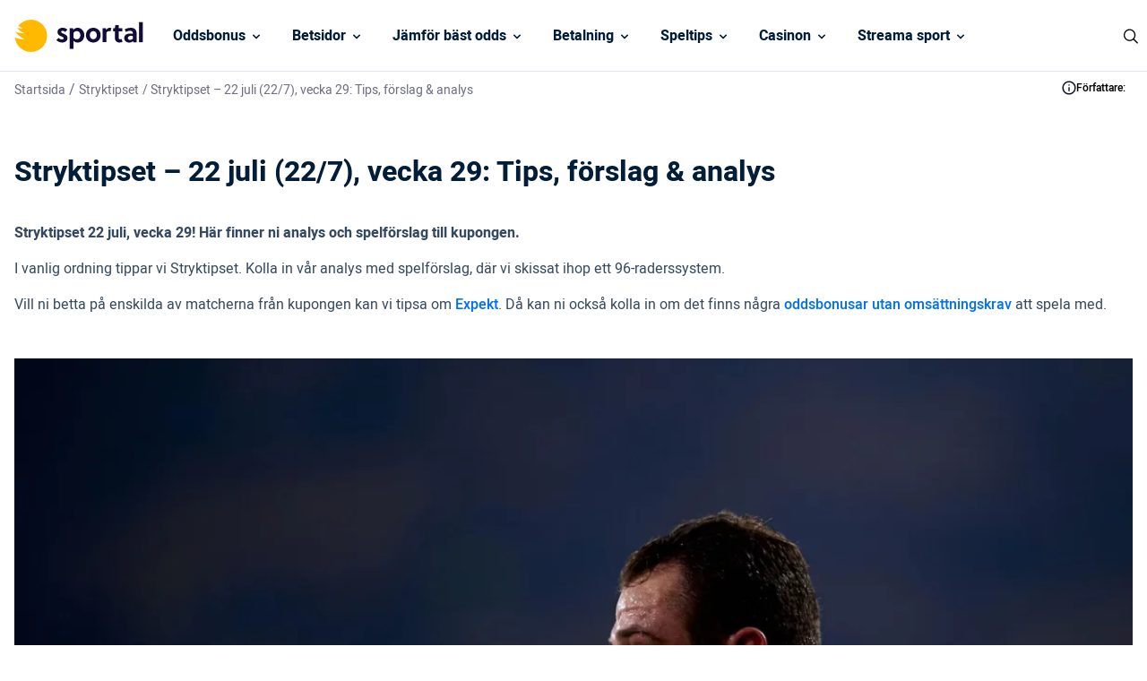

--- FILE ---
content_type: text/html; charset=UTF-8
request_url: https://www.sportal.se/stryktipset/stryktipset-22-juli-22-7-vecka-29-tips-forslag-analys/
body_size: 17940
content:
<!DOCTYPE html> 
<html lang="sv" class="no-js no-svg"> 
<head>
<meta charset="UTF-8" />
<link rel="preload" href="/wp-content/themes/sportal.se-child/assets/sass/front/font/Heebo/Heebo-Regular.woff2" as="font" crossorigin="anonymous"> 
<link rel="preload" href="/wp-content/themes/sportal.se-child/assets/sass/front/font/Heebo/Heebo-Medium.woff2" as="font" crossorigin="anonymous"> 
<link rel="preload" href="/wp-content/themes/sportal.se-child/assets/sass/front/font/Heebo/Heebo-Bold.woff2" as="font" crossorigin="anonymous"> 
<link rel="preload" as="image" href="/wp-content/uploads/2023/07/stryktipset-22-juli-tips-scaled.webp">
<script data-cfasync="false">if(navigator.userAgent.match(/MSIE|Internet Explorer/i)||navigator.userAgent.match(/Trident\/7\..*?rv:11/i)){var href=document.location.href;if(!href.match(/[?&]iebrowser/)){if(href.indexOf("?")==-1){if(href.indexOf("#")==-1){document.location.href=href+"?iebrowser=1"}else{document.location.href=href.replace("#","?iebrowser=1#")}}else{if(href.indexOf("#")==-1){document.location.href=href+"&iebrowser=1"}else{document.location.href=href.replace("#","&iebrowser=1#")}}}}</script>
<script data-cfasync="false">class FVMLoader{constructor(e){this.triggerEvents=e,this.eventOptions={passive:!0},this.userEventListener=this.triggerListener.bind(this),this.delayedScripts={normal:[],async:[],defer:[]},this.allJQueries=[]}_addUserInteractionListener(e){this.triggerEvents.forEach(t=>window.addEventListener(t,e.userEventListener,e.eventOptions))}_removeUserInteractionListener(e){this.triggerEvents.forEach(t=>window.removeEventListener(t,e.userEventListener,e.eventOptions))}triggerListener(){this._removeUserInteractionListener(this),"loading"===document.readyState?document.addEventListener("DOMContentLoaded",this._loadEverythingNow.bind(this)):this._loadEverythingNow()}async _loadEverythingNow(){this._runAllDelayedCSS(),this._delayEventListeners(),this._delayJQueryReady(this),this._handleDocumentWrite(),this._registerAllDelayedScripts(),await this._loadScriptsFromList(this.delayedScripts.normal),await this._loadScriptsFromList(this.delayedScripts.defer),await this._loadScriptsFromList(this.delayedScripts.async),await this._triggerDOMContentLoaded(),await this._triggerWindowLoad(),window.dispatchEvent(new Event("wpr-allScriptsLoaded"))}_registerAllDelayedScripts(){document.querySelectorAll("script[type=fvmdelay]").forEach(e=>{e.hasAttribute("src")?e.hasAttribute("async")&&!1!==e.async?this.delayedScripts.async.push(e):e.hasAttribute("defer")&&!1!==e.defer||"module"===e.getAttribute("data-type")?this.delayedScripts.defer.push(e):this.delayedScripts.normal.push(e):this.delayedScripts.normal.push(e)})}_runAllDelayedCSS(){document.querySelectorAll("link[rel=fvmdelay]").forEach(e=>{e.setAttribute("rel","stylesheet")})}async _transformScript(e){return await this._requestAnimFrame(),new Promise(t=>{const n=document.createElement("script");let r;[...e.attributes].forEach(e=>{let t=e.nodeName;"type"!==t&&("data-type"===t&&(t="type",r=e.nodeValue),n.setAttribute(t,e.nodeValue))}),e.hasAttribute("src")?(n.addEventListener("load",t),n.addEventListener("error",t)):(n.text=e.text,t()),e.parentNode.replaceChild(n,e)})}async _loadScriptsFromList(e){const t=e.shift();return t?(await this._transformScript(t),this._loadScriptsFromList(e)):Promise.resolve()}_delayEventListeners(){let e={};function t(t,n){!function(t){function n(n){return e[t].eventsToRewrite.indexOf(n)>=0?"wpr-"+n:n}e[t]||(e[t]={originalFunctions:{add:t.addEventListener,remove:t.removeEventListener},eventsToRewrite:[]},t.addEventListener=function(){arguments[0]=n(arguments[0]),e[t].originalFunctions.add.apply(t,arguments)},t.removeEventListener=function(){arguments[0]=n(arguments[0]),e[t].originalFunctions.remove.apply(t,arguments)})}(t),e[t].eventsToRewrite.push(n)}function n(e,t){let n=e[t];Object.defineProperty(e,t,{get:()=>n||function(){},set(r){e["wpr"+t]=n=r}})}t(document,"DOMContentLoaded"),t(window,"DOMContentLoaded"),t(window,"load"),t(window,"pageshow"),t(document,"readystatechange"),n(document,"onreadystatechange"),n(window,"onload"),n(window,"onpageshow")}_delayJQueryReady(e){let t=window.jQuery;Object.defineProperty(window,"jQuery",{get:()=>t,set(n){if(n&&n.fn&&!e.allJQueries.includes(n)){n.fn.ready=n.fn.init.prototype.ready=function(t){e.domReadyFired?t.bind(document)(n):document.addEventListener("DOMContentLoaded2",()=>t.bind(document)(n))};const t=n.fn.on;n.fn.on=n.fn.init.prototype.on=function(){if(this[0]===window){function e(e){return e.split(" ").map(e=>"load"===e||0===e.indexOf("load.")?"wpr-jquery-load":e).join(" ")}"string"==typeof arguments[0]||arguments[0]instanceof String?arguments[0]=e(arguments[0]):"object"==typeof arguments[0]&&Object.keys(arguments[0]).forEach(t=>{delete Object.assign(arguments[0],{[e(t)]:arguments[0][t]})[t]})}return t.apply(this,arguments),this},e.allJQueries.push(n)}t=n}})}async _triggerDOMContentLoaded(){this.domReadyFired=!0,await this._requestAnimFrame(),document.dispatchEvent(new Event("DOMContentLoaded2")),await this._requestAnimFrame(),window.dispatchEvent(new Event("DOMContentLoaded2")),await this._requestAnimFrame(),document.dispatchEvent(new Event("wpr-readystatechange")),await this._requestAnimFrame(),document.wpronreadystatechange&&document.wpronreadystatechange()}async _triggerWindowLoad(){await this._requestAnimFrame(),window.dispatchEvent(new Event("wpr-load")),await this._requestAnimFrame(),window.wpronload&&window.wpronload(),await this._requestAnimFrame(),this.allJQueries.forEach(e=>e(window).trigger("wpr-jquery-load")),window.dispatchEvent(new Event("wpr-pageshow")),await this._requestAnimFrame(),window.wpronpageshow&&window.wpronpageshow()}_handleDocumentWrite(){const e=new Map;document.write=document.writeln=function(t){const n=document.currentScript,r=document.createRange(),i=n.parentElement;let a=e.get(n);void 0===a&&(a=n.nextSibling,e.set(n,a));const s=document.createDocumentFragment();r.setStart(s,0),s.appendChild(r.createContextualFragment(t)),i.insertBefore(s,a)}}async _requestAnimFrame(){return new Promise(e=>requestAnimationFrame(e))}static run(){const e=new FVMLoader(["keydown","mousemove","touchmove","touchstart","touchend","wheel"]);e._addUserInteractionListener(e)}}FVMLoader.run();</script>
<title>Stryktipset – 22 juli (22/7), vecka 29: Tips, förslag &amp; analys</title>
<meta http-equiv="X-UA-Compatible" content="IE=edge">
<meta name="format-detection" content="telephone=no">
<meta name="viewport" content="width=device-width, initial-scale=1.0">
<meta name="description" content="Stryktipset lördag 22 juli, med ett 96-raderssystem. Vi analyserar och tippar kupongen, med fotboll från Sverige, Finland, Norge, Danmark och Brasilien."/>
<meta name="robots" content="follow, index, max-snippet:-1, max-video-preview:-1, max-image-preview:large"/>
<link rel="canonical" href="https://www.sportal.se/stryktipset/stryktipset-22-juli-22-7-vecka-29-tips-forslag-analys/" />
<meta property="og:locale" content="sv_SE" />
<meta property="og:type" content="article" />
<meta property="og:title" content="Stryktipset – 22 juli (22/7), vecka 29: Tips, förslag &amp; analys" />
<meta property="og:description" content="Stryktipset lördag 22 juli, med ett 96-raderssystem. Vi analyserar och tippar kupongen, med fotboll från Sverige, Finland, Norge, Danmark och Brasilien." />
<meta property="og:url" content="https://www.sportal.se/stryktipset/stryktipset-22-juli-22-7-vecka-29-tips-forslag-analys/" />
<meta property="og:site_name" content="Sportal" />
<meta property="og:image" content="https://www.sportal.se/wp-content/uploads/2023/07/stryktipset-22-juli-tips-1024x683.jpg" />
<meta property="og:image:secure_url" content="https://www.sportal.se/wp-content/uploads/2023/07/stryktipset-22-juli-tips-1024x683.jpg" />
<meta property="og:image:width" content="1024" />
<meta property="og:image:height" content="683" />
<meta property="og:image:alt" content="Stryktipset 22 juli" />
<meta property="og:image:type" content="image/jpeg" />
<meta name="twitter:card" content="summary_large_image" />
<meta name="twitter:title" content="Stryktipset – 22 juli (22/7), vecka 29: Tips, förslag &amp; analys" />
<meta name="twitter:description" content="Stryktipset lördag 22 juli, med ett 96-raderssystem. Vi analyserar och tippar kupongen, med fotboll från Sverige, Finland, Norge, Danmark och Brasilien." />
<meta name="twitter:creator" content="@emilsandberg26" />
<meta name="twitter:image" content="https://www.sportal.se/wp-content/uploads/2023/07/stryktipset-22-juli-tips-1024x683.jpg" /> 
<link rel="icon" href="https://www.sportal.se/favicon.ico" sizes="32x32"> 
<style id='classic-theme-styles-inline-css' type='text/css' media="all">/*! This file is auto-generated */ .wp-block-button__link{color:#fff;background-color:#32373c;border-radius:9999px;box-shadow:none;text-decoration:none;padding:calc(.667em + 2px) calc(1.333em + 2px);font-size:1.125em}.wp-block-file__button{background:#32373c;color:#fff;text-decoration:none}</style> 
<style id='global-styles-inline-css' type='text/css' media="all">body{--wp--preset--color--black:#000000;--wp--preset--color--cyan-bluish-gray:#abb8c3;--wp--preset--color--white:#ffffff;--wp--preset--color--pale-pink:#f78da7;--wp--preset--color--vivid-red:#cf2e2e;--wp--preset--color--luminous-vivid-orange:#ff6900;--wp--preset--color--luminous-vivid-amber:#fcb900;--wp--preset--color--light-green-cyan:#7bdcb5;--wp--preset--color--vivid-green-cyan:#00d084;--wp--preset--color--pale-cyan-blue:#8ed1fc;--wp--preset--color--vivid-cyan-blue:#0693e3;--wp--preset--color--vivid-purple:#9b51e0;--wp--preset--gradient--vivid-cyan-blue-to-vivid-purple:linear-gradient(135deg,rgba(6,147,227,1) 0%,rgb(155,81,224) 100%);--wp--preset--gradient--light-green-cyan-to-vivid-green-cyan:linear-gradient(135deg,rgb(122,220,180) 0%,rgb(0,208,130) 100%);--wp--preset--gradient--luminous-vivid-amber-to-luminous-vivid-orange:linear-gradient(135deg,rgba(252,185,0,1) 0%,rgba(255,105,0,1) 100%);--wp--preset--gradient--luminous-vivid-orange-to-vivid-red:linear-gradient(135deg,rgba(255,105,0,1) 0%,rgb(207,46,46) 100%);--wp--preset--gradient--very-light-gray-to-cyan-bluish-gray:linear-gradient(135deg,rgb(238,238,238) 0%,rgb(169,184,195) 100%);--wp--preset--gradient--cool-to-warm-spectrum:linear-gradient(135deg,rgb(74,234,220) 0%,rgb(151,120,209) 20%,rgb(207,42,186) 40%,rgb(238,44,130) 60%,rgb(251,105,98) 80%,rgb(254,248,76) 100%);--wp--preset--gradient--blush-light-purple:linear-gradient(135deg,rgb(255,206,236) 0%,rgb(152,150,240) 100%);--wp--preset--gradient--blush-bordeaux:linear-gradient(135deg,rgb(254,205,165) 0%,rgb(254,45,45) 50%,rgb(107,0,62) 100%);--wp--preset--gradient--luminous-dusk:linear-gradient(135deg,rgb(255,203,112) 0%,rgb(199,81,192) 50%,rgb(65,88,208) 100%);--wp--preset--gradient--pale-ocean:linear-gradient(135deg,rgb(255,245,203) 0%,rgb(182,227,212) 50%,rgb(51,167,181) 100%);--wp--preset--gradient--electric-grass:linear-gradient(135deg,rgb(202,248,128) 0%,rgb(113,206,126) 100%);--wp--preset--gradient--midnight:linear-gradient(135deg,rgb(2,3,129) 0%,rgb(40,116,252) 100%);--wp--preset--font-size--small:13px;--wp--preset--font-size--medium:20px;--wp--preset--font-size--large:36px;--wp--preset--font-size--x-large:42px;--wp--preset--spacing--20:0.44rem;--wp--preset--spacing--30:0.67rem;--wp--preset--spacing--40:1rem;--wp--preset--spacing--50:1.5rem;--wp--preset--spacing--60:2.25rem;--wp--preset--spacing--70:3.38rem;--wp--preset--spacing--80:5.06rem;--wp--preset--shadow--natural:6px 6px 9px rgba(0, 0, 0, 0.2);--wp--preset--shadow--deep:12px 12px 50px rgba(0, 0, 0, 0.4);--wp--preset--shadow--sharp:6px 6px 0px rgba(0, 0, 0, 0.2);--wp--preset--shadow--outlined:6px 6px 0px -3px rgba(255, 255, 255, 1), 6px 6px rgba(0, 0, 0, 1);--wp--preset--shadow--crisp:6px 6px 0px rgba(0, 0, 0, 1)}:where(.is-layout-flex){gap:.5em}:where(.is-layout-grid){gap:.5em}body .is-layout-flow>.alignleft{float:left;margin-inline-start:0;margin-inline-end:2em}body .is-layout-flow>.alignright{float:right;margin-inline-start:2em;margin-inline-end:0}body .is-layout-flow>.aligncenter{margin-left:auto!important;margin-right:auto!important}body .is-layout-constrained>.alignleft{float:left;margin-inline-start:0;margin-inline-end:2em}body .is-layout-constrained>.alignright{float:right;margin-inline-start:2em;margin-inline-end:0}body .is-layout-constrained>.aligncenter{margin-left:auto!important;margin-right:auto!important}body .is-layout-constrained>:where(:not(.alignleft):not(.alignright):not(.alignfull)){max-width:var(--wp--style--global--content-size);margin-left:auto!important;margin-right:auto!important}body .is-layout-constrained>.alignwide{max-width:var(--wp--style--global--wide-size)}body .is-layout-flex{display:flex}body .is-layout-flex{flex-wrap:wrap;align-items:center}body .is-layout-flex>*{margin:0}body .is-layout-grid{display:grid}body .is-layout-grid>*{margin:0}:where(.wp-block-columns.is-layout-flex){gap:2em}:where(.wp-block-columns.is-layout-grid){gap:2em}:where(.wp-block-post-template.is-layout-flex){gap:1.25em}:where(.wp-block-post-template.is-layout-grid){gap:1.25em}.has-black-color{color:var(--wp--preset--color--black)!important}.has-cyan-bluish-gray-color{color:var(--wp--preset--color--cyan-bluish-gray)!important}.has-white-color{color:var(--wp--preset--color--white)!important}.has-pale-pink-color{color:var(--wp--preset--color--pale-pink)!important}.has-vivid-red-color{color:var(--wp--preset--color--vivid-red)!important}.has-luminous-vivid-orange-color{color:var(--wp--preset--color--luminous-vivid-orange)!important}.has-luminous-vivid-amber-color{color:var(--wp--preset--color--luminous-vivid-amber)!important}.has-light-green-cyan-color{color:var(--wp--preset--color--light-green-cyan)!important}.has-vivid-green-cyan-color{color:var(--wp--preset--color--vivid-green-cyan)!important}.has-pale-cyan-blue-color{color:var(--wp--preset--color--pale-cyan-blue)!important}.has-vivid-cyan-blue-color{color:var(--wp--preset--color--vivid-cyan-blue)!important}.has-vivid-purple-color{color:var(--wp--preset--color--vivid-purple)!important}.has-black-background-color{background-color:var(--wp--preset--color--black)!important}.has-cyan-bluish-gray-background-color{background-color:var(--wp--preset--color--cyan-bluish-gray)!important}.has-white-background-color{background-color:var(--wp--preset--color--white)!important}.has-pale-pink-background-color{background-color:var(--wp--preset--color--pale-pink)!important}.has-vivid-red-background-color{background-color:var(--wp--preset--color--vivid-red)!important}.has-luminous-vivid-orange-background-color{background-color:var(--wp--preset--color--luminous-vivid-orange)!important}.has-luminous-vivid-amber-background-color{background-color:var(--wp--preset--color--luminous-vivid-amber)!important}.has-light-green-cyan-background-color{background-color:var(--wp--preset--color--light-green-cyan)!important}.has-vivid-green-cyan-background-color{background-color:var(--wp--preset--color--vivid-green-cyan)!important}.has-pale-cyan-blue-background-color{background-color:var(--wp--preset--color--pale-cyan-blue)!important}.has-vivid-cyan-blue-background-color{background-color:var(--wp--preset--color--vivid-cyan-blue)!important}.has-vivid-purple-background-color{background-color:var(--wp--preset--color--vivid-purple)!important}.has-black-border-color{border-color:var(--wp--preset--color--black)!important}.has-cyan-bluish-gray-border-color{border-color:var(--wp--preset--color--cyan-bluish-gray)!important}.has-white-border-color{border-color:var(--wp--preset--color--white)!important}.has-pale-pink-border-color{border-color:var(--wp--preset--color--pale-pink)!important}.has-vivid-red-border-color{border-color:var(--wp--preset--color--vivid-red)!important}.has-luminous-vivid-orange-border-color{border-color:var(--wp--preset--color--luminous-vivid-orange)!important}.has-luminous-vivid-amber-border-color{border-color:var(--wp--preset--color--luminous-vivid-amber)!important}.has-light-green-cyan-border-color{border-color:var(--wp--preset--color--light-green-cyan)!important}.has-vivid-green-cyan-border-color{border-color:var(--wp--preset--color--vivid-green-cyan)!important}.has-pale-cyan-blue-border-color{border-color:var(--wp--preset--color--pale-cyan-blue)!important}.has-vivid-cyan-blue-border-color{border-color:var(--wp--preset--color--vivid-cyan-blue)!important}.has-vivid-purple-border-color{border-color:var(--wp--preset--color--vivid-purple)!important}.has-vivid-cyan-blue-to-vivid-purple-gradient-background{background:var(--wp--preset--gradient--vivid-cyan-blue-to-vivid-purple)!important}.has-light-green-cyan-to-vivid-green-cyan-gradient-background{background:var(--wp--preset--gradient--light-green-cyan-to-vivid-green-cyan)!important}.has-luminous-vivid-amber-to-luminous-vivid-orange-gradient-background{background:var(--wp--preset--gradient--luminous-vivid-amber-to-luminous-vivid-orange)!important}.has-luminous-vivid-orange-to-vivid-red-gradient-background{background:var(--wp--preset--gradient--luminous-vivid-orange-to-vivid-red)!important}.has-very-light-gray-to-cyan-bluish-gray-gradient-background{background:var(--wp--preset--gradient--very-light-gray-to-cyan-bluish-gray)!important}.has-cool-to-warm-spectrum-gradient-background{background:var(--wp--preset--gradient--cool-to-warm-spectrum)!important}.has-blush-light-purple-gradient-background{background:var(--wp--preset--gradient--blush-light-purple)!important}.has-blush-bordeaux-gradient-background{background:var(--wp--preset--gradient--blush-bordeaux)!important}.has-luminous-dusk-gradient-background{background:var(--wp--preset--gradient--luminous-dusk)!important}.has-pale-ocean-gradient-background{background:var(--wp--preset--gradient--pale-ocean)!important}.has-electric-grass-gradient-background{background:var(--wp--preset--gradient--electric-grass)!important}.has-midnight-gradient-background{background:var(--wp--preset--gradient--midnight)!important}.has-small-font-size{font-size:var(--wp--preset--font-size--small)!important}.has-medium-font-size{font-size:var(--wp--preset--font-size--medium)!important}.has-large-font-size{font-size:var(--wp--preset--font-size--large)!important}.has-x-large-font-size{font-size:var(--wp--preset--font-size--x-large)!important}.wp-block-navigation a:where(:not(.wp-element-button)){color:inherit}:where(.wp-block-post-template.is-layout-flex){gap:1.25em}:where(.wp-block-post-template.is-layout-grid){gap:1.25em}:where(.wp-block-columns.is-layout-flex){gap:2em}:where(.wp-block-columns.is-layout-grid){gap:2em}.wp-block-pullquote{font-size:1.5em;line-height:1.6}</style> 
<link rel='stylesheet' id='modular_front_style-css' href='https://www.sportal.se/wp-content/themes/sportal.se-child/assets/dist/parent/front.css?ver=2.4.8' type='text/css' media='all' /> 
<link rel='stylesheet' id='modular_child_front_style-css' href='https://www.sportal.se/wp-content/themes/sportal.se-child/assets/dist/child/front.css?ver=2.0.6' type='text/css' media='all' /> 
<script type="fvmdelay">
(function(w,d,s,l,i){w[l]=w[l]||[];w[l].push({'gtm.start':new Date().getTime(),event:'gtm.js'});var f=d.getElementsByTagName(s)[0],j=d.createElement(s),dl=l!='dataLayer'?'&l='+l:'';j.async=!0;j.src='https://www.googletagmanager.com/gtm.js?id='+i+dl;f.parentNode.insertBefore(j,f)})(window,document,'script','dataLayer','GTM-KWD9L4')
</script>
<script>(function(){var dbpr=100;if(Math.random()*100>100-dbpr){var d="dbbRum",w=window,o=document,a=addEventListener,scr=o.createElement("script");scr.async=!0;w[d]=w[d]||[];w[d].push(["presampling",dbpr]);["error","unhandledrejection"].forEach(function(t){a(t,function(e){w[d].push([t,e])});});scr.src="https://cdn.debugbear.com/XjKjonY9uFAH.js";o.head.appendChild(scr);}})()</script>
<script>window.onload = new function(){var hd = document.getElementsByTagName('head').item(0);var js = document.createElement('script'); js.setAttribute('language', 'javascript'); js.setAttribute('src', 'https://certify.gpwa.org/script/sportal.se/'); hd.appendChild(js); return false;}</script>
</head>
<body class="" data-tracking-page-type="Article"> <div class="w-full h-20 border-b-[1px] border-white-100 bg-white-900 fixed top-0 z-30" data-x-data="navigation"> <div class="max-w-screen-xl h-20 flex flex-col xl:flex-row xl:items-center xl:justify-between px-4 xl:px-0 py-5 xl:py-0 mx-auto"> <div class="p-0 xl:p-4 flex flex-row items-center justify-between h-20"> <button type="button" aria-label="Mobile Menu Trigger" class="xl:hidden w-8 rounded-lg focus:outline-none focus:shadow-outline" data-x-bind="mobileMenuTrigger"> <img data-x-bind="mobileMenuClose" src="/wp-content/themes/sportal.se-child/assets/images/navbar/close.svg" alt="Logo" title="Logo" class="hidden w-6 h-6" loading="eager"> <img data-x-bind="mobileMenuOpen" src="/wp-content/themes/sportal.se-child/assets/images/navbar/hamburger-menu.svg" alt="Logo" title="Logo" class="hidden w-6 h-6" loading="eager"> </button> <a href="https://www.sportal.se"> <img src="/wp-content/themes/sportal.se-child/assets/images/sportal-logo.svg" alt="Logo" title="Logo" class="hidden xl:block h-[36px] object-cover w-[172px] object-contain" loading="eager"> <img src="/wp-content/themes/sportal.se-child/assets/images/sportal-logo.svg" alt="Logo" title="Logo" class="block xl:hidden h-[36px] object-cover w-[172px] object-contain" loading="eager"> </a> <div class="flex"> <div class="w-6 cursor-pointer block xl:hidden"> <img src="https://www.sportal.se/wp-content/uploads/2023/03/icons8-search.svg" alt="search" title="search" data-x-bind="searchTrigger" id="search-icon" loading="eager" class="ml-auto w-6 h-6"> </div> </div> </div> <nav class="overflow-auto xl:overflow-visible flex-col flex-grow pb-32 left-0 h-screen w-full absolute top-[75px] border-b-[1px] border-white-100 xl:static xl:h-20 bg-black-100 xl:bg-white-900 xl:pb-0 xl:flex xl:flex-row hidden" data-x-bind="navigation"> <div class="block xl:block relative xl:h-[80px]" data-x-bind='dropDown'> <div class="z-0 xl:hover:bg-orange-900 text-white-900 flex flex-row relative items-center w-full p-4 text-2xl font-semibold text-left xl:bg-white-900 xl:h-[80px] xl:border-b-[1px] xl:border-b-white-100 xl:w-auto xl:mt-0"> <a href="https://www.sportal.se/oddsbonusar/" class="text-base text-white-900 xl:text-black-100 font-semibold">Oddsbonus</a> <svg fill="currentColor" viewBox="0 0 20 20" class="inline w-4 ml-auto text-white-900 xl:text-black-100 xl:ml-1 h-4 mt-[2px] transition-transform duration-200 transform"><path fill-rule="evenodd" d="M5.293 7.293a1 1 0 011.414 0L10 10.586l3.293-3.293a1 1 0 111.414 1.414l-4 4a1 1 0 01-1.414 0l-4-4a1 1 0 010-1.414z" clip-rule="evenodd"></path></svg> </div> <div class="z-10 xl:absolute left-0 w-full origin-top-left xl:w-48 bg-white-700 hidden"> <div class="lg:bg-white-700"> <a class="break-normal block transition-all pl-8 pr-4 xl:px-4 py-4 text-base text-black-900 font-semibold lg:mt-0 hover:border-l-4 hover:border-l-orange-900 border-b border-b-white-100 xl:border-0" href="https://www.sportal.se/oddsbonusar/utan-omsattningskrav/">Betting utan omsättningskrav</a> <a class="break-normal block transition-all pl-8 pr-4 xl:px-4 py-4 text-base text-black-900 font-semibold lg:mt-0 hover:border-l-4 hover:border-l-orange-900 border-b border-b-white-100 xl:border-0" href="https://www.sportal.se/oddsbonusar/free-bets-riskfria-spel/">Free bets</a> <a class="break-normal block transition-all pl-8 pr-4 xl:px-4 py-4 text-base text-black-900 font-semibold lg:mt-0 hover:border-l-4 hover:border-l-orange-900 border-b border-b-white-100 xl:border-0" href="https://www.sportal.se/oddsbonusar/oddsboost/">Oddsboost</a> <a class="break-normal block transition-all pl-8 pr-4 xl:px-4 py-4 text-base text-black-900 font-semibold lg:mt-0 hover:border-l-4 hover:border-l-orange-900 border-b border-b-white-100 xl:border-0" href="https://www.sportal.se/oddsbonusar/bonuskod/">Betting Bonuskod</a> </div> </div> </div> <div class="block xl:block relative xl:h-[80px]" data-x-bind='dropDown'> <div class="z-0 xl:hover:bg-orange-900 text-white-900 flex flex-row relative items-center w-full p-4 text-2xl font-semibold text-left xl:bg-white-900 xl:h-[80px] xl:border-b-[1px] xl:border-b-white-100 xl:w-auto xl:mt-0"> <a href="/betsidor/" class="text-base text-white-900 xl:text-black-100 font-semibold">Betsidor </a> <svg fill="currentColor" viewBox="0 0 20 20" class="inline w-4 ml-auto text-white-900 xl:text-black-100 xl:ml-1 h-4 mt-[2px] transition-transform duration-200 transform"><path fill-rule="evenodd" d="M5.293 7.293a1 1 0 011.414 0L10 10.586l3.293-3.293a1 1 0 111.414 1.414l-4 4a1 1 0 01-1.414 0l-4-4a1 1 0 010-1.414z" clip-rule="evenodd"></path></svg> </div> <div class="z-10 xl:absolute left-0 w-full origin-top-left xl:w-48 bg-white-700 hidden"> <div class="lg:bg-white-700"> <a class="break-normal block transition-all pl-8 pr-4 xl:px-4 py-4 text-base text-black-900 font-semibold lg:mt-0 hover:border-l-4 hover:border-l-orange-900 border-b border-b-white-100 xl:border-0" href="https://www.sportal.se/utan-konto-registrering/">Betting utan konto</a> <a class="break-normal block transition-all pl-8 pr-4 xl:px-4 py-4 text-base text-black-900 font-semibold lg:mt-0 hover:border-l-4 hover:border-l-orange-900 border-b border-b-white-100 xl:border-0" href="https://www.sportal.se/snabba-uttag/">Betting med snabba uttag</a> <a class="break-normal block transition-all pl-8 pr-4 xl:px-4 py-4 text-base text-black-900 font-semibold lg:mt-0 hover:border-l-4 hover:border-l-orange-900 border-b border-b-white-100 xl:border-0" href="https://www.sportal.se/live-betting/">Live Betting</a> <a class="break-normal block transition-all pl-8 pr-4 xl:px-4 py-4 text-base text-black-900 font-semibold lg:mt-0 hover:border-l-4 hover:border-l-orange-900 border-b border-b-white-100 xl:border-0" href="https://www.sportal.se/utlandska-bettingsidor/">Utländska bettingsidor & utan licens</a> <a class="break-normal block transition-all pl-8 pr-4 xl:px-4 py-4 text-base text-black-900 font-semibold lg:mt-0 hover:border-l-4 hover:border-l-orange-900 border-b border-b-white-100 xl:border-0" href="https://www.sportal.se/skattefria-spelbolag/">Spelbolag utan skatt</a> <a class="break-normal block transition-all pl-8 pr-4 xl:px-4 py-4 text-base text-black-900 font-semibold lg:mt-0 hover:border-l-4 hover:border-l-orange-900 border-b border-b-white-100 xl:border-0" href="https://www.sportal.se/stanga-spel-cash-out/">Bettingsidor med Cash out</a> <a class="break-normal block transition-all pl-8 pr-4 xl:px-4 py-4 text-base text-black-900 font-semibold lg:mt-0 hover:border-l-4 hover:border-l-orange-900 border-b border-b-white-100 xl:border-0" href="https://www.sportal.se/lag-insattning/">Bettingsidor med låg insättning</a> <a class="break-normal block transition-all pl-8 pr-4 xl:px-4 py-4 text-base text-black-900 font-semibold lg:mt-0 hover:border-l-4 hover:border-l-orange-900 border-b border-b-white-100 xl:border-0" href="https://www.sportal.se/bet-builder/">Bet builder</a> <a class="break-normal block transition-all pl-8 pr-4 xl:px-4 py-4 text-base text-black-900 font-semibold lg:mt-0 hover:border-l-4 hover:border-l-orange-900 border-b border-b-white-100 xl:border-0" href="https://www.sportal.se/betting-appar-mobil/">Bästa betting appen</a> </div> </div> </div> <div class="block xl:block relative xl:h-[80px]" data-x-bind='dropDown'> <div class="z-0 xl:hover:bg-orange-900 text-white-900 flex flex-row relative items-center w-full p-4 text-2xl font-semibold text-left xl:bg-white-900 xl:h-[80px] xl:border-b-[1px] xl:border-b-white-100 xl:w-auto xl:mt-0"> <a href="https://www.sportal.se/odds/" class="text-base text-white-900 xl:text-black-100 font-semibold">Jämför bäst odds</a> <svg fill="currentColor" viewBox="0 0 20 20" class="inline w-4 ml-auto text-white-900 xl:text-black-100 xl:ml-1 h-4 mt-[2px] transition-transform duration-200 transform"><path fill-rule="evenodd" d="M5.293 7.293a1 1 0 011.414 0L10 10.586l3.293-3.293a1 1 0 111.414 1.414l-4 4a1 1 0 01-1.414 0l-4-4a1 1 0 010-1.414z" clip-rule="evenodd"></path></svg> </div> <div class="z-10 xl:absolute left-0 w-full origin-top-left xl:w-48 bg-white-700 hidden"> <div class="lg:bg-white-700"> <a class="break-normal block transition-all pl-8 pr-4 xl:px-4 py-4 text-base text-black-900 font-semibold lg:mt-0 hover:border-l-4 hover:border-l-orange-900 border-b border-b-white-100 xl:border-0" href="https://www.sportal.se/odds/fotboll/">Fotboll odds</a> <a class="break-normal block transition-all pl-8 pr-4 xl:px-4 py-4 text-base text-black-900 font-semibold lg:mt-0 hover:border-l-4 hover:border-l-orange-900 border-b border-b-white-100 xl:border-0" href="https://www.sportal.se/odds/skidskytte/">Skidskytte odds</a> <a class="break-normal block transition-all pl-8 pr-4 xl:px-4 py-4 text-base text-black-900 font-semibold lg:mt-0 hover:border-l-4 hover:border-l-orange-900 border-b border-b-white-100 xl:border-0" href="https://www.sportal.se/odds/skidor/">Skidor odds</a> <div class="xl:block relative inner-dropdown" data-x-bind='dropDown'> <div class="third-tier-nav-button z-0 flex flex-row items-center w-full transition-all xl:hover:border-l-4 xl:hover:border-l-orange-900 flex pl-8 pr-4 py-4 xl:p-4 text-2xl font-semibold text-left bg-transparent lg:mt-0 border-b border-b-white-100 xl:border-0"> <a href="https://www.sportal.se/odds/hockey/" class="text-base font-semibold text-black-900">Hockey odds</a> <svg fill="currentColor" viewBox="0 0 20 20" class="inline ml-auto xl:-rotate-90 min-w-[16px] w-4 h-4 mt-1 transition-transform duration-200 transform lg:-mt-1"> <path fill-rule="evenodd" d="M5.293 7.293a1 1 0 011.414 0L10 10.586l3.293-3.293a1 1 0 111.414 1.414l-4 4a1 1 0 01-1.414 0l-4-4a1 1 0 010-1.414z" clip-rule="evenodd"></path> </svg> </div> <div class="z-10 w-full origin-top-right top-0 xl:w-48 xl:absolute xl:left-full hidden"> <div class="bg-white-700"> <a class="block font-semibold transition-all hover:border-l-4 hover:border-l-orange-900 pl-12 pr-4 py-4 xl:p-4 text-base text-black-900 lg:mt-0 border-b border-b-white-100 xl:border-0" href="https://www.sportal.se/ishockey/vem-vinner-nhl-2024-25-odds-speltips/">NHL odds & vinnare</a> <a class="block font-semibold transition-all hover:border-l-4 hover:border-l-orange-900 pl-12 pr-4 py-4 xl:p-4 text-base text-black-900 lg:mt-0 border-b border-b-white-100 xl:border-0" href="https://www.sportal.se/odds/hockey/vm/">Ishockey VM odds & vinnare</a> </div> </div> </div> <a class="break-normal block transition-all pl-8 pr-4 xl:px-4 py-4 text-base text-black-900 font-semibold lg:mt-0 hover:border-l-4 hover:border-l-orange-900 border-b border-b-white-100 xl:border-0" href="https://www.sportal.se/odds/ufc-mma/">UFC odds</a> <a class="break-normal block transition-all pl-8 pr-4 xl:px-4 py-4 text-base text-black-900 font-semibold lg:mt-0 hover:border-l-4 hover:border-l-orange-900 border-b border-b-white-100 xl:border-0" href="https://www.sportal.se/odds/transfers/">Transfer & övergångar odds</a> <a class="break-normal block transition-all pl-8 pr-4 xl:px-4 py-4 text-base text-black-900 font-semibold lg:mt-0 hover:border-l-4 hover:border-l-orange-900 border-b border-b-white-100 xl:border-0" href="https://www.sportal.se/arbitrage-sure-bets/">Sure bets & Abritrage</a> <a class="break-normal block transition-all pl-8 pr-4 xl:px-4 py-4 text-base text-black-900 font-semibold lg:mt-0 hover:border-l-4 hover:border-l-orange-900 border-b border-b-white-100 xl:border-0" href="https://www.sportal.se/guider/overodds/">Överodds</a> </div> </div> </div> <div class="block xl:block relative xl:h-[80px]" data-x-bind='dropDown'> <div class="z-0 xl:hover:bg-orange-900 text-white-900 flex flex-row relative items-center w-full p-4 text-2xl font-semibold text-left xl:bg-white-900 xl:h-[80px] xl:border-b-[1px] xl:border-b-white-100 xl:w-auto xl:mt-0"> <a href="https://www.sportal.se/betalningsmetoder/" class="text-base text-white-900 xl:text-black-100 font-semibold">Betalning</a> <svg fill="currentColor" viewBox="0 0 20 20" class="inline w-4 ml-auto text-white-900 xl:text-black-100 xl:ml-1 h-4 mt-[2px] transition-transform duration-200 transform"><path fill-rule="evenodd" d="M5.293 7.293a1 1 0 011.414 0L10 10.586l3.293-3.293a1 1 0 111.414 1.414l-4 4a1 1 0 01-1.414 0l-4-4a1 1 0 010-1.414z" clip-rule="evenodd"></path></svg> </div> <div class="z-10 xl:fixed right-0 w-full origin-top-right overflow-auto max-h-72 xl:max-h-[100%] hidden"> <div class="xl:overflow-y-auto xl:max-h-screen xl:pb-28"> <div class="bg-white-700 shadow grid xl:grid-cols-4 xl:gap-4 xl:p-4 xl:px-8 overflow-y-auto"> <a class="flex items-center block text-md pl-8 pr-4 py-4 xl:p-4 xl:border xl:border-black-10 transition duration-150 text-black-900 font-semibold hover:border-l-4 hover:border-l-orange-900 bg-white-700 xl:bg-white-900 border-b border-b-white-100 xl:border-0" href="https://www.sportal.se/betalningsmetoder/"> Alla betalningsmetoder </a> <a class="flex items-center block text-md pl-8 pr-4 py-4 xl:p-4 xl:border xl:border-black-10 transition duration-150 text-black-900 font-semibold hover:border-l-4 hover:border-l-orange-900 bg-white-700 xl:bg-white-900 border-b border-b-white-100 xl:border-0" href="https://www.sportal.se/betalningsmetoder/swish/"> Bettingsidor med Swish </a> <a class="flex items-center block text-md pl-8 pr-4 py-4 xl:p-4 xl:border xl:border-black-10 transition duration-150 text-black-900 font-semibold hover:border-l-4 hover:border-l-orange-900 bg-white-700 xl:bg-white-900 border-b border-b-white-100 xl:border-0" href="https://www.sportal.se/betalningsmetoder/paypal/"> Bettingsidor med Paypal </a> <a class="flex items-center block text-md pl-8 pr-4 py-4 xl:p-4 xl:border xl:border-black-10 transition duration-150 text-black-900 font-semibold hover:border-l-4 hover:border-l-orange-900 bg-white-700 xl:bg-white-900 border-b border-b-white-100 xl:border-0" href="https://www.sportal.se/betalningsmetoder/paysafecard/"> Bettingsidor med Paysafecard </a> <a class="flex items-center block text-md pl-8 pr-4 py-4 xl:p-4 xl:border xl:border-black-10 transition duration-150 text-black-900 font-semibold hover:border-l-4 hover:border-l-orange-900 bg-white-700 xl:bg-white-900 border-b border-b-white-100 xl:border-0" href="https://www.sportal.se/betalningsmetoder/trustly/"> Bettingsidor med Trustly </a> <a class="flex items-center block text-md pl-8 pr-4 py-4 xl:p-4 xl:border xl:border-black-10 transition duration-150 text-black-900 font-semibold hover:border-l-4 hover:border-l-orange-900 bg-white-700 xl:bg-white-900 border-b border-b-white-100 xl:border-0" href="https://www.sportal.se/betalningsmetoder/skrill/"> Bettingsidor med Skrill </a> <a class="flex items-center block text-md pl-8 pr-4 py-4 xl:p-4 xl:border xl:border-black-10 transition duration-150 text-black-900 font-semibold hover:border-l-4 hover:border-l-orange-900 bg-white-700 xl:bg-white-900 border-b border-b-white-100 xl:border-0" href="https://www.sportal.se/betalningsmetoder/siru-mobile/"> Bettingsidor med Siru Mobile </a> <a class="flex items-center block text-md pl-8 pr-4 py-4 xl:p-4 xl:border xl:border-black-10 transition duration-150 text-black-900 font-semibold hover:border-l-4 hover:border-l-orange-900 bg-white-700 xl:bg-white-900 border-b border-b-white-100 xl:border-0" href="https://www.sportal.se/betalningsmetoder/freja-eid/"> Bettingsidor med Freja eID </a> <a class="flex items-center block text-md pl-8 pr-4 py-4 xl:p-4 xl:border xl:border-black-10 transition duration-150 text-black-900 font-semibold hover:border-l-4 hover:border-l-orange-900 bg-white-700 xl:bg-white-900 border-b border-b-white-100 xl:border-0" href="https://www.sportal.se/betalningsmetoder/bankid/"> Bettingsidor med BankID </a> </div> </div> </div> </div> <div class="block xl:block relative xl:h-[80px]" data-x-bind='dropDown'> <div class="z-0 xl:hover:bg-orange-900 text-white-900 flex flex-row relative items-center w-full p-4 text-2xl font-semibold text-left xl:bg-white-900 xl:h-[80px] xl:border-b-[1px] xl:border-b-white-100 xl:w-auto xl:mt-0"> <a href="https://www.sportal.se/speltips/" class="text-base text-white-900 xl:text-black-100 font-semibold">Speltips</a> <svg fill="currentColor" viewBox="0 0 20 20" class="inline w-4 ml-auto text-white-900 xl:text-black-100 xl:ml-1 h-4 mt-[2px] transition-transform duration-200 transform"><path fill-rule="evenodd" d="M5.293 7.293a1 1 0 011.414 0L10 10.586l3.293-3.293a1 1 0 111.414 1.414l-4 4a1 1 0 01-1.414 0l-4-4a1 1 0 010-1.414z" clip-rule="evenodd"></path></svg> </div> <div class="z-10 xl:absolute left-0 w-full origin-top-left xl:w-48 bg-white-700 hidden"> <div class="lg:bg-white-700"> <a class="break-normal block transition-all pl-8 pr-4 xl:px-4 py-4 text-base text-black-900 font-semibold lg:mt-0 hover:border-l-4 hover:border-l-orange-900 border-b border-b-white-100 xl:border-0" href="https://www.sportal.se/allsvenskan/">Speltips Allsvenskan</a> <a class="break-normal block transition-all pl-8 pr-4 xl:px-4 py-4 text-base text-black-900 font-semibold lg:mt-0 hover:border-l-4 hover:border-l-orange-900 border-b border-b-white-100 xl:border-0" href="https://www.sportal.se/champions-league/">Speltips Champions League</a> <a class="break-normal block transition-all pl-8 pr-4 xl:px-4 py-4 text-base text-black-900 font-semibold lg:mt-0 hover:border-l-4 hover:border-l-orange-900 border-b border-b-white-100 xl:border-0" href="https://www.sportal.se/premier-league/">Speltips Premier League</a> <a class="break-normal block transition-all pl-8 pr-4 xl:px-4 py-4 text-base text-black-900 font-semibold lg:mt-0 hover:border-l-4 hover:border-l-orange-900 border-b border-b-white-100 xl:border-0" href="https://www.sportal.se/la-liga/">Speltips La Liga</a> <a class="break-normal block transition-all pl-8 pr-4 xl:px-4 py-4 text-base text-black-900 font-semibold lg:mt-0 hover:border-l-4 hover:border-l-orange-900 border-b border-b-white-100 xl:border-0" href="https://www.sportal.se/serie-a/">Speltips Serie A</a> <a class="break-normal block transition-all pl-8 pr-4 xl:px-4 py-4 text-base text-black-900 font-semibold lg:mt-0 hover:border-l-4 hover:border-l-orange-900 border-b border-b-white-100 xl:border-0" href="https://www.sportal.se/bundesliga/">Speltips Bundesliga</a> </div> </div> </div> <div class="block xl:block relative xl:h-[80px]" data-x-bind='dropDown'> <div class="z-0 xl:hover:bg-orange-900 text-white-900 flex flex-row relative items-center w-full p-4 text-2xl font-semibold text-left xl:bg-white-900 xl:h-[80px] xl:border-b-[1px] xl:border-b-white-100 xl:w-auto xl:mt-0"> <a href="https://www.sportal.se/casino/" class="text-base text-white-900 xl:text-black-100 font-semibold">Casinon</a> <svg fill="currentColor" viewBox="0 0 20 20" class="inline w-4 ml-auto text-white-900 xl:text-black-100 xl:ml-1 h-4 mt-[2px] transition-transform duration-200 transform"><path fill-rule="evenodd" d="M5.293 7.293a1 1 0 011.414 0L10 10.586l3.293-3.293a1 1 0 111.414 1.414l-4 4a1 1 0 01-1.414 0l-4-4a1 1 0 010-1.414z" clip-rule="evenodd"></path></svg> </div> <div class="z-10 xl:absolute left-0 w-full origin-top-left xl:w-48 bg-white-700 hidden"> <div class="lg:bg-white-700"> <a class="break-normal block transition-all pl-8 pr-4 xl:px-4 py-4 text-base text-black-900 font-semibold lg:mt-0 hover:border-l-4 hover:border-l-orange-900 border-b border-b-white-100 xl:border-0" href="https://www.sportal.se/casino/free-spins/">Free Spins</a> <a class="break-normal block transition-all pl-8 pr-4 xl:px-4 py-4 text-base text-black-900 font-semibold lg:mt-0 hover:border-l-4 hover:border-l-orange-900 border-b border-b-white-100 xl:border-0" href="https://www.sportal.se/casino-bonusar/">Casinobonusar</a> <a class="break-normal block transition-all pl-8 pr-4 xl:px-4 py-4 text-base text-black-900 font-semibold lg:mt-0 hover:border-l-4 hover:border-l-orange-900 border-b border-b-white-100 xl:border-0" href="https://www.sportal.se/casino/swish/">Swish casinon</a> <a class="break-normal block transition-all pl-8 pr-4 xl:px-4 py-4 text-base text-black-900 font-semibold lg:mt-0 hover:border-l-4 hover:border-l-orange-900 border-b border-b-white-100 xl:border-0" href="https://www.sportal.se/nya-spelbolag/">Nya casinon</a> <a class="break-normal block transition-all pl-8 pr-4 xl:px-4 py-4 text-base text-black-900 font-semibold lg:mt-0 hover:border-l-4 hover:border-l-orange-900 border-b border-b-white-100 xl:border-0" href="https://www.sportal.se/casino/casinospel/">Bästa & roligast casinospel</a> <a class="break-normal block transition-all pl-8 pr-4 xl:px-4 py-4 text-base text-black-900 font-semibold lg:mt-0 hover:border-l-4 hover:border-l-orange-900 border-b border-b-white-100 xl:border-0" href="https://www.sportal.se/casino/casinon-med-bast-vinstchans-rtp/">Casino med bäst RTP & vinstchans</a> <a class="break-normal block transition-all pl-8 pr-4 xl:px-4 py-4 text-base text-black-900 font-semibold lg:mt-0 hover:border-l-4 hover:border-l-orange-900 border-b border-b-white-100 xl:border-0" href="https://www.sportal.se/casino/hur-vinner-man-pa-casino-guide-strategi/">Så vinner du pengar på casino (Guide)</a> <a class="break-normal block transition-all pl-8 pr-4 xl:px-4 py-4 text-base text-black-900 font-semibold lg:mt-0 hover:border-l-4 hover:border-l-orange-900 border-b border-b-white-100 xl:border-0" href="https://www.sportal.se/casino/spelutvecklare/">Spelutvecklare hos casinon</a> </div> </div> </div> <div class="block xl:block relative xl:h-[80px]" data-x-bind='dropDown'> <div class="z-0 xl:hover:bg-orange-900 text-white-900 flex flex-row relative items-center w-full p-4 text-2xl font-semibold text-left xl:bg-white-900 xl:h-[80px] xl:border-b-[1px] xl:border-b-white-100 xl:w-auto xl:mt-0"> <a href="https://www.sportal.se/streams/" class="text-base text-white-900 xl:text-black-100 font-semibold">Streama sport</a> <svg fill="currentColor" viewBox="0 0 20 20" class="inline w-4 ml-auto text-white-900 xl:text-black-100 xl:ml-1 h-4 mt-[2px] transition-transform duration-200 transform"><path fill-rule="evenodd" d="M5.293 7.293a1 1 0 011.414 0L10 10.586l3.293-3.293a1 1 0 111.414 1.414l-4 4a1 1 0 01-1.414 0l-4-4a1 1 0 010-1.414z" clip-rule="evenodd"></path></svg> </div> <div class="z-10 xl:absolute left-0 w-full origin-top-left xl:w-48 bg-white-700 hidden"> <div class="lg:bg-white-700"> <div class="xl:block relative inner-dropdown" data-x-bind='dropDown'> <div class="third-tier-nav-button z-0 flex flex-row items-center w-full transition-all xl:hover:border-l-4 xl:hover:border-l-orange-900 flex pl-8 pr-4 py-4 xl:p-4 text-2xl font-semibold text-left bg-transparent lg:mt-0 border-b border-b-white-100 xl:border-0"> <a href="https://www.sportal.se/streams/fotboll/" class="text-base font-semibold text-black-900">Streama fotboll</a> <svg fill="currentColor" viewBox="0 0 20 20" class="inline ml-auto xl:-rotate-90 min-w-[16px] w-4 h-4 mt-1 transition-transform duration-200 transform lg:-mt-1"> <path fill-rule="evenodd" d="M5.293 7.293a1 1 0 011.414 0L10 10.586l3.293-3.293a1 1 0 111.414 1.414l-4 4a1 1 0 01-1.414 0l-4-4a1 1 0 010-1.414z" clip-rule="evenodd"></path> </svg> </div> <div class="third-tier-nav z-10 w-full origin-top-right top-0 xl:w-48 xl:absolute xl:left-full hidden"> <div class="bg-white-700"> <a class="block font-semibold transition-all hover:border-l-4 hover:border-l-orange-900 pl-12 pr-4 py-4 xl:p-4 text-base text-black-900 lg:mt-0 border-b border-b-white-100 xl:border-0" href="https://www.sportal.se/streams/allsvenskan/">Streama Allsvenskan</a> <a class="block font-semibold transition-all hover:border-l-4 hover:border-l-orange-900 pl-12 pr-4 py-4 xl:p-4 text-base text-black-900 lg:mt-0 border-b border-b-white-100 xl:border-0" href="https://www.sportal.se/streams/superettan/">Streama Superettan</a> <a class="block font-semibold transition-all hover:border-l-4 hover:border-l-orange-900 pl-12 pr-4 py-4 xl:p-4 text-base text-black-900 lg:mt-0 border-b border-b-white-100 xl:border-0" href="https://www.sportal.se/streams/premier-league/">Streama Premier League</a> <a class="block font-semibold transition-all hover:border-l-4 hover:border-l-orange-900 pl-12 pr-4 py-4 xl:p-4 text-base text-black-900 lg:mt-0 border-b border-b-white-100 xl:border-0" href="https://www.sportal.se/streams/la-liga/">Streama La Liga</a> <a class="block font-semibold transition-all hover:border-l-4 hover:border-l-orange-900 pl-12 pr-4 py-4 xl:p-4 text-base text-black-900 lg:mt-0 border-b border-b-white-100 xl:border-0" href="https://www.sportal.se/streams/serie-a/">Streama Serie A</a> <a class="block font-semibold transition-all hover:border-l-4 hover:border-l-orange-900 pl-12 pr-4 py-4 xl:p-4 text-base text-black-900 lg:mt-0 border-b border-b-white-100 xl:border-0" href="https://www.sportal.se/streams/bundesliga/">Streama Bundesliga</a> <a class="block font-semibold transition-all hover:border-l-4 hover:border-l-orange-900 pl-12 pr-4 py-4 xl:p-4 text-base text-black-900 lg:mt-0 border-b border-b-white-100 xl:border-0" href="https://www.sportal.se/streams/champions-league/">Streama Champions League</a> <a class="block font-semibold transition-all hover:border-l-4 hover:border-l-orange-900 pl-12 pr-4 py-4 xl:p-4 text-base text-black-900 lg:mt-0 border-b border-b-white-100 xl:border-0" href="https://www.sportal.se/streams/fotboll/em/">Streama Dam EM 2025</a> </div> </div> </div> <div class="xl:block relative inner-dropdown" data-x-bind='dropDown'> <div class="third-tier-nav-button z-0 flex flex-row items-center w-full transition-all xl:hover:border-l-4 xl:hover:border-l-orange-900 flex pl-8 pr-4 py-4 xl:p-4 text-2xl font-semibold text-left bg-transparent lg:mt-0 border-b border-b-white-100 xl:border-0"> <a href="https://www.sportal.se/streams/hockey/" class="text-base font-semibold text-black-900">Streama hockey</a> <svg fill="currentColor" viewBox="0 0 20 20" class="inline ml-auto xl:-rotate-90 min-w-[16px] w-4 h-4 mt-1 transition-transform duration-200 transform lg:-mt-1"> <path fill-rule="evenodd" d="M5.293 7.293a1 1 0 011.414 0L10 10.586l3.293-3.293a1 1 0 111.414 1.414l-4 4a1 1 0 01-1.414 0l-4-4a1 1 0 010-1.414z" clip-rule="evenodd"></path> </svg> </div> <div class="third-tier-nav z-10 w-full origin-top-right top-0 xl:w-48 xl:absolute xl:left-full hidden"> <div class="bg-white-700"> <a class="block font-semibold transition-all hover:border-l-4 hover:border-l-orange-900 pl-12 pr-4 py-4 xl:p-4 text-base text-black-900 lg:mt-0 border-b border-b-white-100 xl:border-0" href="https://www.sportal.se/blog/streama-hockey-vm-2025-se-live-stream-tv/">Streama Hockey VM 2025</a> </div> </div> </div> <a class="break-normal block transition-all pl-8 pr-4 xl:px-4 py-4 text-base text-black-900 font-semibold lg:mt-0 hover:border-l-4 hover:border-l-orange-900 border-b border-b-white-100 xl:border-0" href="https://www.sportal.se/streams/tennis/">Streama tennis</a> <a class="break-normal block transition-all pl-8 pr-4 xl:px-4 py-4 text-base text-black-900 font-semibold lg:mt-0 hover:border-l-4 hover:border-l-orange-900 border-b border-b-white-100 xl:border-0" href="https://www.sportal.se/streams/handboll/">Streama handboll</a> <a class="break-normal block transition-all pl-8 pr-4 xl:px-4 py-4 text-base text-black-900 font-semibold lg:mt-0 hover:border-l-4 hover:border-l-orange-900 border-b border-b-white-100 xl:border-0" href="https://www.sportal.se/streams/skidor-langdskidor/">Streama längdskidor</a> </div> </div> </div> </nav> <div data-x-bind="searchTrigger" class="w-6 cursor-pointer hidden xl:block mr-2"> <img loading="lazy" src="https://www.sportal.se/wp-content/uploads/2023/03/icons8-search.svg" alt="search" title="search" id="search-icon-1" class="w-[21px] h-[21px]"> </div> </div> <div class="w-full fixed hidden top-0 left-0 h-screen z-40 before:absolute before:top-0 before:left-0 before:w-full before:h-full before:bg-white-100 before:opacity-75 xl:px-4" data-x-bind="searchBar" id="parent-search-div"> <div class="xl:w-full max-w-screen-xl mx-4 xl:mx-auto bg-white-700 opacity-100 z-30 relative mt-14 px-4 rounded-t-lg shadow-xl"> <div class="w-full search-bar xl:px-0 flex flex-row items-center py-5"> <img loading="lazy" class="mr-6" src="https://www.sportal.se/wp-content/uploads/2023/03/icons8-search.svg" title="search" alt="search"> <form method="POST" role="search" action="https://www.sportal.se/s/" class="ring-0 ring-transparent w-full m-0" id="search-box" autocomplete="off"> <input type="text" aria-label="Search" placeholder="Sök..." name="search_query" class="bg-white-700 appearance-none outline-none w-full" id="search-input"> </form> <button class="bg-white-100 flex justify-center cursor-pointer items-center rounded-lg p-2 px-4" id="clear-input-button" > <span class="text-xs mr-1 font-bold text-black-600">RENSA</span> <img loading="lazy" src="/wp-content/themes/sportal.se/assets/images/backspace.png" alt="close" title="close" class="ml-auto cursor-pointer"> </button> </div> <div id="search-results" style="display:none;" class="bg-white-700 opacity-100 lg:p-4 rounded-b-lg shadow-xl absolute w-full z-50 left-0 max-h-[300px] overflow-x-auto"> <img id="loading-image" loading="lazy" src="/wp-content/themes/sportal.se/assets/images/ajax-loader.gif" alt="Loading" style="display:none;" class="w-36 my-0 mx-auto"> <div id="results-container" class="p-4"></div> </div> </div> </div> </div> <div class="mt-[5rem] justify-between max-w-[1280px] mx-auto flex max-w-screen-xl mx-auto flex-col md:flex-row py-2"> <div class="breadcrumb-container px-4"> <span class="breadcrumb-home"> <a class="text-blue-75 p-0 m-0 text-sm" href="https://www.sportal.se">Startsida</a> </span> <span class="breadcrumb-seperator text-blue-75"> / </span> <span class="breadcrumb-tier"> <a class="text-blue-75 p-0 m-0 text-sm" href="https://www.sportal.se/stryktipset/">Stryktipset</a> </span> <span class="breadcrumb-current text-blue-75 p-0 m-0 text-sm"> <span class="breadcrumb-seperator"> / </span> Stryktipset – 22 juli (22/7), vecka 29: Tips, förslag &#038; analys </span> </div> <div class="relative group flex md:justify-center items-center gap-2 z-10 px-6 pb-1"> <img class="w-4 h-4" src="/wp-content/themes/sportal.se-child/assets/images/info.svg" alt="info" loading="lazy"/> <span class="text-xs font-medium text-black-900">Författare:</span> <div class="hidden group-hover:block absolute bg-white-900 p-4 right-[0] shadow left-0 md:right-[100px] ml-auto w-[355px] md:w-[359px] md:w-[343px] mr-auto top-[20px] md:left-[unset] md:ml-[unset] md:mr-[unset] rounded-[18px] border-madder-500 after:absolute after:top-[-12px] md:after:right-[4%] after:ml-[-5px] after:border-[7px] after:border-yellow-400 after:border-l-[transparent] after:border-r-[transparent] after:border-t-[transparent] after:border-b-[#fff]"> <div class="flex flex-col gap-4 max-h-[326px] overflow-y-auto scroll-bar"> <div class="flex items-center gap-2"> <img loading="lazy" class="h-20 w-20 object-cover border border-slate-200" src="/wp-content/uploads/2020/07/c023f7c9724565f2d4a8188a65a82356-100x100-c-default.webp" alt=" photo" /> <div class="flex flex-col gap-1"> <span class="text-xs font-normal">Skriven av</span> <a class="text-slate-900 text-base font-bold mr-1" href="https://www.sportal.se/skribent/emil-sandberg/">Emil Sandberg</a> <span class="bg-slate-50 text-slate-900 px-2 py-1 flex items-center justify-center mr-1 text-xs">Skribent inom Fotboll</span> </div> </div> <div class="flex items-center gap-2"> </div> </div> <div class="text-black-700 text-xs mt-4"> <div class="flex flex-col gap-4 mt-2"> <div class="flex items-center gap-2 text-xs text-slate-900 font-normal"> <img src="/wp-content/themes/sportal.se/assets/images/calendar.svg" class="w-4 h-4" alt="clock" loading="lazy"/> Publicerad:: 20 jul, 2023 | Updaterad:: 20 jul, 2023 </div> <p class="flex gap-1 text-xs font-normal text-slate-900">För mer information, gå till <a class="text-xs font-normal text-blue-600" href="https://www.sportal.se/aldersgrans-spel/">Redaktionsguide</a> <img src="/wp-content/themes/sportal.se-child/assets/images/editorial.svg" class="w-4 h-4" alt="clock" loading="lazy"/> </p> </div> </div> </div> </div> </div> <h1 class="page-title p-4 max-w-screen-xl text-black-100 mx-auto mt-8 font-bold font-heebo">Stryktipset – 22 juli (22/7), vecka 29: Tips, förslag &#038; analys</h1> 
<noscript><iframe src="https://www.googletagmanager.com/ns.html?id=GTM-KWD9L4"
height="0" width="0" style="display:none;visibility:hidden"></iframe></noscript>
<main> <article> <div class="p-4 max-w-screen-xl mx-auto module module-content" data-tracking-module-name="Content" data-tracking-module-index=1> <div class="content-module"> <p><strong>Stryktipset 22 juli, vecka 29! Här finner ni analys och spelförslag till kupongen.</strong></p> <p>I vanlig ordning tippar vi Stryktipset. Kolla in vår analys med spelförslag, där vi skissat ihop ett 96-raderssystem.</p> <p>Vill ni betta på enskilda av matcherna från kupongen kan vi tipsa om <a href="https://www.sportal.se/till/expekt/">Expekt</a>. Då kan ni också kolla in om det finns några <a href="https://www.sportal.se/oddsbonusar/utan-omsattningskrav/">oddsbonusar utan omsättningskrav</a> att spela med.</p> </div> </div> <div class="p-4 max-w-screen-xl mx-auto module module-image" data-tracking-module-name="Image" data-tracking-module-index=2> <div class="image-module mx-auto flex justify-center"> <img class="w-full md:object-contain image-module-img" loading="lazy" fetchpriority="high" src="/wp-content/uploads/2023/07/stryktipset-22-juli-tips-scaled-1200x800-c-default.webp" width="1200" height="800" alt="Stryktipset 22 juli" title="" /> <p class="text-center text-black-500 mt-1"></p> </div> </div> <div class="p-4 max-w-screen-xl mx-auto module module-content" data-tracking-module-name="Content" data-tracking-module-index=3> <div class="content-module"> <ul> <li><strong>Vårt system: 1 helgardering + 5 halvgarderingar</strong></li> <li><strong>Antal rader: 96 (SEK)</strong></li> <li><strong>Spelstopp: Lördag 22 juli, 15:59</strong></li> <li><strong>Bettingsida: </strong><a href="https://www.sportal.se/till/svenskaspel/">Svenska Spel</a></li> </ul> <h3>1. IFK Värnamo – BK Häcken, 2</h3> <p>Mycket går Häckens väg för tillfället, vilket framför allt har att göra med att man är välmående och har ett kvalitativt lag. I den senaste omgången tappade man 2-0 till 2-2 sent mot Brommapojkarna, men kunde genom två mål på tilläggstid rädda upp situationen och vinna med 4-2. Man har även avancerat enkelt vidare från den första kvalrundan i <a href="https://www.sportal.se/champions-league/">Champions League</a>, och hade dessutom tur med lottningen då man ställs emot Klaksvik från Island.</p> <p>Värnamo gör en godkänd säsong, men har bara tre poäng till godo ner till kvalplats och är på intet sätt säkra. Vi tror att Häcken blir för svåra här, och vi väljer att spela den raka 2:an.</p> <h3>2. Molde – Sarpsborg, 12</h3> <p>De regerande norska ligamästarna Molde har, efter en svag start på säsongen, kommit i gång bra nu och har 3-1-0 på sina fyra senaste matcher. Framför allt har man vunnit sina sju senaste hemmamatcher, däribland en match i cupen mot just Sarpsborg.</p> <p>Stefan Billborns Sarpsborg har en hög högstanivå, men är alltför ojämna. En period av tre raka vinster har nu följts av tre raka nederlag, och borta mot Molde är ingen enkel uppgift. Men det är ofta allt eller inget när Sarpsborg är i farten, och att man skräller till sig en seger kan inte uteslutas. Vi väljer att spela en ”gaffel” här, 12.</p> <h3>3. Lyngby BK – FC Köpenhamn, X2</h3> <p>Det här är helt rätt tillfälle för bottentippade Lyngby BK att ställas emot seriefavoriten FC Köpenhamn. FCK har två av sina viktigaste spelare i Viktor Claesson och David Khocholava skadade, och har dessutom tappat två andra stjärnor, Mohamed Daramy (tillbaka i Ajax efter lån) och Hákon Haraldsson (såld till Lille för nära 200 miljoner kronor). Dessutom är det ju en premiär, och i premiärmatcher kan mycket hända. Faktum kvarstår dock att FCK är betydligt starkare än LBK vad gäller total kvalitet, och det blir svårt för Lyngby att vinna. Men vi ritar dit en gardering, och spelar X2.</p> <h3>4. HJK Helsingfors – Ilves, 1X</h3> <p>Finska topplaget HJK Helsingfors är det stakare laget här, men har precis spelat 120 minuters fotboll i Europakvalet. Trötta ben gör att mittenlaget Ilves har hyfsat läge att plocka med sig åtminstone en poäng, och här väljer vi att spela 1X.</p> <h3>5. Inter Åbo – Seinajoen, 2</h3> <p>Inter Turku tar emot SJK, i en match där vi tycker att hemmalaget får alltför stort förtroende av svenska folket. Inter ligger trots allt i mitten av tabellen, med 19 poäng, medan SJK ligger tvåa med 32 inspelade pinnar. Vi spelar den raka 2:an till gott värde.</p> <h3>6. AC Oulu – FC KTP Kotka, 1</h3> <p>Oulu ligger på fjärde plats i finska ligan, och tar här emot tabellnian Kotka. Kotka är inget vidare på bortaplan, och är dessutom ett sämre lag, och lär få svårt här. Rak 1:a.</p> <h3>7. Flamengo – America MG, 1</h3> <p>Brasilianska tabelltvåan Flamengo tar emot tabelljumbon America, och det mesta talar för hemmaseger. Flamengo har vunnit sina fem senaste hemmamatcher mot America, och här tror vi på ny seger. Spiketta.</p> <h3>8. Palmeiras – Fortaleza, 1X2</h3> <p>Palmeiras visar ingen vidare form, utan har fem raka ligamatcher utan seger. Här möter man Fortaleza, som har vunnit fyra av sina sex senaste. Palmeiras är dock i grunden ett bättre lag, och vi väljer här att helgardera.</p> <h3>9. AIK – Malmö FF, 2</h3> <p>AIK har vaknat till liv något, och vunnit två av sina tre senaste matcher. Man ska dock inte glömma att dessa segrar kommit mot två av seriens allra mest formsvaga och generellt svaga lag, Brommapojkarna och Varberg. Man ledde visserligen även mot Häcken, men där höll man inte hela vägen.</p> <p>Malmö FF har förlorat sina två senaste matcher, och nu är det dags att återgå till vinnande bana om man inte ska låta Elfsborg skapa sig ett utrymme i toppen. Vi tror att Malmö klarar av att besegra AIK i den här matchen, och väljer att spela den raka 2:an.</p> <h3>10. IFK Göteborg – Halmstad, X2</h3> <p>IFK Göteborg tog en imponerande poäng mot Elfsborg senast, då man spelade 1-1 på bortaplan. Nu hoppas man givetvis på att följa upp den pinnen med att ta poäng, gärna vinna, hemma mot Halmstads BK.</p> <p>HBK och IFK Göteborg möttes ju faktiskt för bara tre veckor sedan, då på Örjans Vall, och då slutade matchen 0-0. Halmstad har inte förlorat någon av sina sju senaste matcher, och vi tror inte att man förlorar här heller. Men en pinne kan ”Blåvitt” absolut få med sig, och vi spelar X2.</p> <h3>11. IFK Norrköping – Degerfors, 1</h3> <p>IFK Norrköping tog en efterlängtad trepoängare mot Mjällby senast, och bröt då sex matcher lång vinstfri svit. Norrköping har ändå stått för flera hyfsade prestationer under den tiden, och hade absolut kunnat få med sig någon mer seger. Nu när man slog Mjällby tror vi att det släpper för ”Peking”, och att man tar en seger här. Degerfors har inte övertygat på sistone, utan har förlorat fyra av sina fem senaste matcher.</p> <h3>12. Kalmar – Varberg, 1</h3> <p>Kalmar FF har haft en kortare svacka nu på sistone, med två raka förluster. Man har dock ställts emot tabellettan Elfsborg och sedan spelat borta mot Hammarby, och dessutom har man varit utan sin viktige målvakt Ricardo Friedrich under merparten av dessa matcher.</p> <p>Om Kalmar haft en kortare svacka, är Varberg inne i en lång sådan. Man vann visserligen mot IFK Göteborg för ett par veckor sedan, men studsade sedan tillbaka till förlorarspåret genom att torska hemma mot bottenkonkurrenten AIK. Här tror vi att Varberg åker på en ny förlust, och vi spikar hemmasegern.</p> <h3>13. Utsikten – Jönköpings Södra, 12</h3> <p><a href="https://www.sportal.se/superettan/">Superettans</a> tabelletta Utsiken bröt sin sju matcher långa vinstsvit senast, då man förlorade mot toppkonkurrenten Västerås. Nu möter man en ny toppkonkurrent, och får göra det utan viktige, men avstängde, Jesper Westermark. Vi vågar inte lita på Utsikten, men heller inte räkna bort dem. Här spelar vi en ”gaffel”, 12.</p> </div> </div> <div class="p-4 max-w-screen-xl mx-auto module module-cards" data-tracking-module-name="Cards" data-tracking-module-index=4> <div class="max-w-screen-xl mx-auto py-2" data-x-data='cards'> <div></div> <div class="flex justify-between items-end mb-2"> </div> <div> <div class="cards-module grid gap-4 mb-6 md:mb-10 grid-cols-1 md:grid-cols-2 lg:grid-cols-3" > <div class="flex flex-col shadow-xl justify-between overflow-hidden bg-white-900 p-0"> <input type="hidden" class="date-value" value="2026-01-02 12:15:13" /> <input type="hidden" class="published-date-value" value="2023-09-25 15:49:36" /> <input type="hidden" class="title-value" value="Utbetalning via Swish hos casinon – allt vanligare!" /> <div class="h-56 overflow-hidden relative"> <a class="text-base capitalize text-black-700 font-bold" aria-label="Link" href="https://www.sportal.se/nyheter/utbetalning-via-swish-hos-casinon-allt-vanligare/"> <img class="card_image_d w-full object-cover object-top" width="632" height="260" loading="lazy" src="/wp-content/uploads/2023/09/Betalning-mottagen-416x224-c-default.webp" alt="betalning swish"> </a> <div class="absolute text-white-500 text-xs font-bold uppercase top-5 right-5 py-1 px-3 bg-black-500">nyheter</div> </div> <div class="p-2 font-bold"> <a class="text-base text-black-700 font-bold" href="https://www.sportal.se/nyheter/utbetalning-via-swish-hos-casinon-allt-vanligare/"> Utbetalning via Swish hos casinon – allt vanligare! </a> </div> <div class="text-sm p-2 flex text-black-700"> Vill du göra lika snabba och smidiga uttag - som insättningar? Kolla in våra spelbolag med utbetalningar via Swish! </div> <div class="flex p-2"> <div class="text-blue-75 text-xs font-normal">25 september, 2023</div> </div> </div> <div class="flex flex-col shadow-xl justify-between overflow-hidden bg-white-900 p-0"> <input type="hidden" class="date-value" value="2026-01-02 10:39:06" /> <input type="hidden" class="published-date-value" value="2021-06-09 15:04:15" /> <input type="hidden" class="title-value" value="Leo Borg har presenterat sig i Franska Öppna" /> <div class="h-56 overflow-hidden relative"> <a class="text-base capitalize text-black-700 font-bold" aria-label="Link" href="https://www.sportal.se/sport/leo-borg-har-presenterat-sig-i-franska-oppna/"> <img class="card_image_d w-full object-cover object-top" width="632" height="260" loading="lazy" src="/wp-content/uploads/2021/06/Leo-Borg-1024x683-1-416x224-c-default.webp" alt="Leo Borg har presenterat sig i Franska Öppna"> </a> <div class="absolute text-white-500 text-xs font-bold uppercase top-5 right-5 py-1 px-3 bg-black-500">sport</div> </div> <div class="p-2 font-bold"> <a class="text-base text-black-700 font-bold" href="https://www.sportal.se/sport/leo-borg-har-presenterat-sig-i-franska-oppna/"> Leo Borg har presenterat sig i Franska Öppna </a> </div> <div class="text-sm p-2 flex text-black-700"> Efter ett lyckosamt år fortsätter Leo Borg, son till Björn Borg, att göra stora framsteg inom juniortennisen. Det är en tidsfråga innan han spelar på ATP-nivå. </div> <div class="flex p-2"> <div class="text-blue-75 text-xs font-normal">09 juni, 2021</div> </div> </div> <div class="flex flex-col shadow-xl justify-between overflow-hidden bg-white-900 p-0"> <input type="hidden" class="date-value" value="2026-01-02 10:34:52" /> <input type="hidden" class="published-date-value" value="2021-07-06 09:22:01" /> <input type="hidden" class="title-value" value="Phoenix Suns och Milwaukee Bucks möts i NBA finalen" /> <div class="h-56 overflow-hidden relative"> <a class="text-base capitalize text-black-700 font-bold" aria-label="Link" href="https://www.sportal.se/sport/phoenix-suns-och-milwaukee-bucks-mots-i-nba-finalen/"> <img class="card_image_d w-full object-cover object-top" width="632" height="260" loading="lazy" src="/wp-content/uploads/2021/07/bucks-416x224-c-default.webp" alt="Phoenix Suns och Milwaukee Bucks möts i NBA finalen"> </a> <div class="absolute text-white-500 text-xs font-bold uppercase top-5 right-5 py-1 px-3 bg-black-500">sport</div> </div> <div class="p-2 font-bold"> <a class="text-base text-black-700 font-bold" href="https://www.sportal.se/sport/phoenix-suns-och-milwaukee-bucks-mots-i-nba-finalen/"> Phoenix Suns och Milwaukee Bucks möts i NBA finalen </a> </div> <div class="text-sm p-2 flex text-black-700"> Phoenix Suns är favoriter att vinna NBA finalen över Milwaukee Bucks, som är lika skickliga. Vårt speltips går till Milwaukee Bucks till ett värdefullt odds. </div> <div class="flex p-2"> <div class="text-blue-75 text-xs font-normal">06 juli, 2021</div> </div> </div> <div class="flex flex-col shadow-xl justify-between overflow-hidden bg-white-900 p-0"> <input type="hidden" class="date-value" value="2026-01-02 10:30:04" /> <input type="hidden" class="published-date-value" value="2021-06-28 09:21:17" /> <input type="hidden" class="title-value" value="Tampa Bay Lightning och Montreal Canadiens möts i Stanley Cup finalen" /> <div class="h-56 overflow-hidden relative"> <a class="text-base capitalize text-black-700 font-bold" aria-label="Link" href="https://www.sportal.se/ishockey/tampa-bay-lightning-och-montreal-canadiens-mots-i-stanley-cup-finalen/"> <img class="card_image_d w-full object-cover object-top" width="632" height="260" loading="lazy" src="/wp-content/uploads/2021/06/montreal-1-scaled-416x224-c-default.webp" alt="Tampa Bay Lightning och Montreal Canadiens möts i Stanley Cup finalen"> </a> <div class="absolute text-white-500 text-xs font-bold uppercase top-5 right-5 py-1 px-3 bg-black-500">ishockey</div> </div> <div class="p-2 font-bold"> <a class="text-base text-black-700 font-bold" href="https://www.sportal.se/ishockey/tampa-bay-lightning-och-montreal-canadiens-mots-i-stanley-cup-finalen/"> Tampa Bay Lightning och Montreal Canadiens möts i Stanley Cup finalen </a> </div> <div class="text-sm p-2 flex text-black-700"> Tampa Bay Lightning är favoriter att vinna Stanley Cup finalen över Montreal Canadiens. Vårt speltips går däremot till underdogen till ett högt odds. </div> <div class="flex p-2"> <div class="text-blue-75 text-xs font-normal">28 juni, 2021</div> </div> </div> <div class="flex flex-col shadow-xl justify-between overflow-hidden bg-white-900 p-0"> <input type="hidden" class="date-value" value="2026-01-02 09:38:47" /> <input type="hidden" class="published-date-value" value="2023-08-30 10:54:07" /> <input type="hidden" class="title-value" value="Dunder casino höjer sin välkomstbonus" /> <div class="h-56 overflow-hidden relative"> <a class="text-base capitalize text-black-700 font-bold" aria-label="Link" href="https://www.sportal.se/nyheter/dunder-casino-hojer-sin-valkomstbonus/"> <img class="card_image_d w-full object-cover object-top" width="632" height="260" loading="lazy" src="/wp-content/uploads/2023/08/dunder-casino-bonus-erbjudande-416x224-c-default.webp" alt=""> </a> <div class="absolute text-white-500 text-xs font-bold uppercase top-5 right-5 py-1 px-3 bg-black-500">nyheter</div> </div> <div class="p-2 font-bold"> <a class="text-base text-black-700 font-bold" href="https://www.sportal.se/nyheter/dunder-casino-hojer-sin-valkomstbonus/"> Dunder casino höjer sin välkomstbonus </a> </div> <div class="text-sm p-2 flex text-black-700"> Kolla in den nya bonusen hos Dunder casino. Där kan spelare nu hämta ännu mer bonuspengar att spela med! </div> <div class="flex p-2"> <div class="text-blue-75 text-xs font-normal">30 augusti, 2023</div> </div> </div> <div class="flex flex-col shadow-xl justify-between overflow-hidden bg-white-900 p-0"> <input type="hidden" class="date-value" value="2026-01-02 09:26:48" /> <input type="hidden" class="published-date-value" value="2023-10-12 13:48:19" /> <input type="hidden" class="title-value" value="Spela på Sveriges landslag – Boosta oddsen med Hajper" /> <div class="h-56 overflow-hidden relative"> <a class="text-base capitalize text-black-700 font-bold" aria-label="Link" href="https://www.sportal.se/nyheter/spela-pa-sveriges-landslag-boosta-oddsen-med-hajper/"> <img class="card_image_d w-full object-cover object-top" width="632" height="260" loading="lazy" src="/wp-content/uploads/2023/10/hajper-oddsboost-sverige-fotboll-416x224-c-default.webp" alt=""> </a> <div class="absolute text-white-500 text-xs font-bold uppercase top-5 right-5 py-1 px-3 bg-black-500">nyheter</div> </div> <div class="p-2 font-bold"> <a class="text-base text-black-700 font-bold" href="https://www.sportal.se/nyheter/spela-pa-sveriges-landslag-boosta-oddsen-med-hajper/"> Spela på Sveriges landslag – Boosta oddsen med Hajper </a> </div> <div class="text-sm p-2 flex text-black-700"> Spela med oddsboost inför Sveriges matcher. Motståndet är Belgien och Moldavien och Hajper har de högsta oddsen! </div> <div class="flex p-2"> <div class="text-blue-75 text-xs font-normal">12 oktober, 2023</div> </div> </div> </div> <div class="flex justify-center items-end mt-2"> </div> </div> </div> </div> <div class="p-4 max-w-screen-xl mx-auto my-2"> <div class="bg-white shadow-toplist-block p-4 pt-0 sm:pt-4 relative"> <span class="px-8 border-b-green-100 border-l-green-100 border-l-[1px] border-solid border-b-[1px] bg-green-10 sm:hidden float-right -mr-4 mb-1"> +6 år </span> <div class="p-0 w-full grid gap-4"> <div class="flex items-center gap-4"> <a class="flex items-center" href="https://www.sportal.se/skribent/emil-sandberg/"> <img class="min-h-[96px] min-w-[96px] max-h-[96px] max-w-[96px] object-cover object-center" loading="lazy" src="/wp-content/uploads/2020/07/c023f7c9724565f2d4a8188a65a82356.webp" alt=" bild"> </a> <div class="grid gap-[10px]"> <a href="https://www.sportal.se/skribent/emil-sandberg/" class="flex gap-2 items-center"> <p class="font-bold text-black-900 text-base"> Emil Sandberg </p> <p class="text-black-900 text-xs"> Han/Honom </p> </a> <div class="flex gap-2"> <p class="bg-slate-50 px-2 py-1 text-blue-50 text-xs flex items-center">Skribent inom Fotboll</p> <div class="bg-slate-50 px-2 py-1"> <p class="text-blue-50 text-xs">2554 Artiklar</p> </div> </div> </div> </div> <div class="flex gap-2 items-center flex-wrap"> <span class="rounded-full px-1.5 py-[3px] text-blue-50 text-xs shadow-toplist-block flex gap-1.5"> <img src='/wp-content/themes/sportal.se-child/assets/images/edit-mail.svg' loading="lazy" class='w-4 h-4 rounded-full' alt='Mail-Logo'> <a href="/cdn-cgi/l/email-protection" class="__cf_email__" data-cfemail="791c1410150f0a18171d1b1c0b1e3911160d14181015571a1614">[email&#160;protected]</a> </span> <a href='https://www.linkedin.com/in/emil-sandberg-59b2b9194?originalSubdomain=se'> <img src='/wp-content/themes/sportal.se-child/assets/images/twitter.svg' loading="lazy" class='w-6 h-6 shadow-toplist-block rounded-full' alt='Twitter-X-Logo'> </a> <a href='https://www.linkedin.com/in/emil-sandberg-59b2b9194?originalSubdomain=se'> <img src='/wp-content/themes/sportal.se-child/assets/images/linkedIn.svg' loading="lazy" class='w-6 h-6 shadow-toplist-block rounded-full' alt='Linkedin-Logo'> </a> <a href='https://www.instagram.com/emilvsandberg/'> <img src='/wp-content/themes/sportal.se-child/assets/images/instagram.svg' loading="lazy" class='w-6 h-6 shadow-toplist-block rounded-full' alt='Instagram-Logo'> </a> </div> <p class="text-black-25 text-sm"><p>Emil Sandberg är webbredaktör och skribent på Sportal. Han följer all fotboll men har framförallt ett brinnande intresse för Allsvenskan och Serie A. Han började arbeta på sajten som frilansare hösten 2017, innan man knöt åt sig honom på riktigt. Tidigare har han skrivit ett fåtal artiklar åt SvenskaFans.com, Nyheter24 och Sundsvalls Tidning.Emil har genom åren avslöjat flera stora nyheter från fotbollens värld, om alltifrån Allsvenskan till irakisk landslagsfotboll.</p> </p> <div class="bg-slate-50 lg:flex justify-between items-center lg:flex-wrap grid grid-cols-2"> <div class="grid p-2 w-[148px]"> <span class="font-bold text-blue-50 text-sm">Nationalitet:</span> <span class="text-blue-50 text-xs">Svensk</span> </div> <div class="grid p-2 w-[148px]"> <span class="font-bold text-blue-50 text-sm">Bor:</span> <span class="text-blue-50 text-xs">Stockholm. Sverige</span> </div> <div class="grid p-2 w-[148px]"> <span class="font-bold text-blue-50 text-sm">Universitet</span> <span class="text-blue-50 text-xs">Stockholms högskola</span> </div> <div class="grid p-2 w-[148px]"> <span class="font-bold text-blue-50 text-sm">Utbildningsnivå</span> <span class="text-blue-50 text-xs">Bachelor</span> </div> </div> <a href="https://www.sportal.se/skribent/emil-sandberg/" class="text-sm font-semibold text-blue-25 flex gap-2 items-center py-2"> Mer info om Emil Sandberg <img src='/wp-content/themes/sportal.se-child/assets/images/right-arrow.svg' loading="lazy" class='w-6 h-6' alt='right-arrow-logo'> </a> </div> <span class="absolute top-0 right-0 px-8 border-b-green-100 border-l-green-100 border-l-[1px] border-solid border-b-[1px] bg-green-10 hidden sm:block"> +6 år </span> </div> </div> </article> </main> <div class="fixed cookie-div drop-shadow-xl border border-white-100 bottom-0 w-full left-0 p-5 z-50 hidden" style="background:white;" data-interaction='1' data-x-data="cookieBar" data-x-bind="showCookieBar" id="cookieBar"> <div class="relative w-full grid grid-cols-1 lg:grid-cols-3 items-center mx-auto"> <div class="flex justify-center items-center col-span-2 w-full md:w-auto overflow-y-auto h-auto md:max-h-[140px]"> <img loading="lazy" class="mr-4 lg:block hidden h-[25px] w-[24px]" src="/wp-content/themes/sportal.se/assets/images/cookie.png" alt="Cookie Image"> <p class="text-black-900 mx-2 text-[15px]"> Den här hemsidan använder cookies för att förbättra din upplevelse. Vi antar att du är ok med det, men du kan välja bort det om du vill. </p> </div> <div class="flex md:mt-2 justify-center items-center text-center lg:mt-0 md:w-auto w-full"> <a class="whitespace-nowrap text-md cursor-pointer py-2 px-4 rounded-lg border border-black-700 text-blue-900" href="/cookies/">Hantera cookies</a> <button type="button" data-x-bind="cookieBtnTrigger" class="cookie-bar whitespace-nowrap ml-2 py-2 px-4 bg-black-900 text-white-900 text-md cursor-pointer" title="Accept Cookies">ACCEPTERA</button> </div> <button data-x-bind="hideCookieBar" class="absolute cookie-bar -right-4 -top-8 px-2 font-bold rounded-full drop-shadow-md text-black-900" style="background:white;">&times;</button> </div> </div> <footer class="footer relative bg-white-900 mt-10" id="footer"> <div class="container mx-auto border-t border-white-200"> <div class="max-w-screen-xl mx-auto"> <div class="flex flex-col justify-center p-3 grid grid-cols-1 items-start"> <div class="flex justify-center my-5 order-first md:order-none"> <img src="https://www.sportal.se/wp-content/uploads/2022/11/sportal-logo.svg" title="sportal-logo" loading="lazy" alt="" class="mr-6 h-10"> </div> </div> <div class="w-full"> <nav class="footer-nav w-full grid grid-cols-1 md:grid-cols-2 lg:grid-cols-4" data-x-data="navigation"> <div class="px-4"> <button class="z-0 flex flex-row items-center w-full text-2xl font-semibold text-left bg-transparent justify-center sm:justify-start"> <span class="text-lg text-black-100 font-bold cursor-default">Regler och villkor</span> </button> <div class="z-10 my-8"> <a class="break-all block flex text-sm text-black-100 mb-4 justify-center sm:justify-start" href="https://www.sportal.se/anvandningsvillkor/">Användningsvillkor</a> <a class="break-all block flex text-sm text-black-100 mb-4 justify-center sm:justify-start" href="https://www.sportal.se/aldersgrans-spel/">Åldersgräns för spel (+18)</a> <a class="break-all block flex text-sm text-black-100 mb-4 justify-center sm:justify-start" href="https://www.sportal.se/kyc-kontoverifiering/">KYC – Kontoverifiering</a> <a class="break-all block flex text-sm text-black-100 mb-4 justify-center sm:justify-start" href="https://www.sportal.se/inkludering-mangfald/">Inkludering & mångfald</a> </div> </div> <div class="px-4"> <button class="z-0 flex flex-row items-center w-full text-2xl font-semibold text-left bg-transparent justify-center sm:justify-start"> <span class="text-lg text-black-100 font-bold cursor-default">Sunt spel</span> </button> <div class="z-10 my-8"> <a class="break-all block flex text-sm text-black-100 mb-4 justify-center sm:justify-start" href="https://www.sportal.se/ansvarsfullt-spelande/">Ansvarsfullt spelande</a> <a class="break-all block flex text-sm text-black-100 mb-4 justify-center sm:justify-start" href="https://www.sportal.se/hjalp-vid-spelmissbruk/">Hjälp vid spelmissbruk</a> <a class="break-all block flex text-sm text-black-100 mb-4 justify-center sm:justify-start" href="https://www.sportal.se/rattigheter-for-spelare/">Rättigheter för spelare</a> <a class="break-all block flex text-sm text-black-100 mb-4 justify-center sm:justify-start" href="https://www.kry.se/fakta/psykiatri-och-psykologi/sluta-spela/">Spelinstitutet</a> <a class="break-all block flex text-sm text-black-100 mb-4 justify-center sm:justify-start" href="https://stodlinjen.se/">Stödlinjen</a> <a class="break-all block flex text-sm text-black-100 mb-4 justify-center sm:justify-start" href="https://www.sportal.se/miljo-klimat/">Miljö & klimat</a> <a class="break-all block flex text-sm text-black-100 mb-4 justify-center sm:justify-start" href="https://www.sportal.se/reglering-svensk-spellicens/">Svensk licens & reglering</a> <a class="break-all block flex text-sm text-black-100 mb-4 justify-center sm:justify-start" href="https://www.sportal.se/svartlistade-spelbolag/">Svartlistade spelbolag</a> </div> </div> <div class="px-4"> <button class="z-0 flex flex-row items-center w-full text-2xl font-semibold text-left bg-transparent justify-center sm:justify-start"> <span class="text-lg text-black-100 font-bold cursor-default">Information</span> </button> <div class="z-10 my-8"> <a class="break-all block flex text-sm text-black-100 mb-4 justify-center sm:justify-start" href="https://www.sportal.se/guider/">Guider</a> <a class="break-all block flex text-sm text-black-100 mb-4 justify-center sm:justify-start" href="https://www.sportal.se/kontakt/">Kontakt</a> <a class="break-all block flex text-sm text-black-100 mb-4 justify-center sm:justify-start" href="https://www.sportal.se/press/">Press & media</a> <a class="break-all block flex text-sm text-black-100 mb-4 justify-center sm:justify-start" href="https://www.sportal.se/sitemap/">Webbplatskarta</a> <a class="break-all block flex text-sm text-black-100 mb-4 justify-center sm:justify-start" href="https://www.sportal.se/sakerhetspolicy/">Säkerhetspolicy</a> <a class="break-all block flex text-sm text-black-100 mb-4 justify-center sm:justify-start" href="https://www.sportal.se/anvandarvanlighet-tillganglighet/">Tillgänglighet</a> </div> </div> <div class="px-4"> <button class="z-0 flex flex-row items-center w-full text-2xl font-semibold text-left bg-transparent justify-center sm:justify-start"> <span class="text-lg text-black-100 font-bold cursor-default">Om Sportal</span> </button> <div class="z-10 my-8"> <a class="break-all block flex text-sm text-black-100 mb-4 justify-center sm:justify-start" href="https://www.sportal.se/betygsattning-ranking/">Betygsättning</a> <a class="break-all block flex text-sm text-black-100 mb-4 justify-center sm:justify-start" href="https://www.sportal.se/mot-oss-pa-sportal/">Möt oss på Sportal</a> <a class="break-all block flex text-sm text-black-100 mb-4 justify-center sm:justify-start" href="https://www.sportal.se/varfor-lita-pa-oss/">Varför lita på oss?</a> <a class="break-all block flex text-sm text-black-100 mb-4 justify-center sm:justify-start" href="https://www.sportal.se/karriar-pa-sportal/">Karriär</a> <a class="break-all block flex text-sm text-black-100 mb-4 justify-center sm:justify-start" href="https://www.sportal.se/redaktionen-policy/">Readktionens policy</a> <a class="break-all block flex text-sm text-black-100 mb-4 justify-center sm:justify-start" href="https://www.sportal.se/om-oss/">Om oss</a> </div> </div> </nav> </div> <div class="flex flex-col items-center"> <span class="text-black-500 py-3"> </span> <div class="flex justify-center my-5 md:justify-end"> <a href="https://www.facebook.com/sportal.se" aria-label="Social Media Logo" class="w-10 h-10 bg-[#f5f5f5] flex justify-center items-center mr-4"> <img src="//www.sportal.se/wp-content/uploads/2022/11/facebook.png" title="facebook" alt="" loading="lazy" class="mx-auto w-5 h-5 object-cover"> </a> <a href="https://twitter.com/sportalse/" aria-label="Social Media Logo" class="w-10 h-10 bg-[#f5f5f5] flex justify-center items-center mr-4"> <img src="//www.sportal.se/wp-content/uploads/2023/08/Fotballkanalen-Twitter.webp" title="Fotballkanalen - Twitter" alt="" loading="lazy" class="mx-auto w-5 h-5 object-cover"> </a> </div> <div class="grid grid-cols-2 gap-x-2 gap-y-4 py-3 md:flex md:flex-row md:py-6"> <a href="https://www.dmca.com/Protection/Status.aspx?ID=9e466e76-827d-4247-ac51-4eb75b227301&refurl=https://www.sportal.se/stryktipset/stryktipset-22-juli-22-7-vecka-29-tips-forslag-analys/" class="dmca-badge flex items-center" aria-label="DMCA Badge"> <img src="https://www.sportal.se/wp-content/uploads/2023/03/dmca.png" title="dmca" loading="lazy" alt=""/> </a> <img src="https://www.sportal.se/wp-content/uploads/2023/04/18.jpg" loading="lazy" title="18" alt=""/> <a href="https://www.gentoomedia.com/" aria-label="Trust Authority Logo" class="flex items-center"> <img src="https://www.sportal.se/wp-content/uploads/2024/11/gentoo-media-1.jpg" loading="lazy" title="gentoo-media-1" alt=""/> </a> <a href="https://spelberoende.se/" aria-label="Trust Authority Logo" class="flex items-center"> <img src="https://www.sportal.se/wp-content/uploads/2023/04/spelbeorende.jpg" loading="lazy" title="spelbeorende" alt=""/> </a> <a href="https://www.spelpaus.se/" aria-label="Trust Authority Logo" class="flex items-center"> <img src="https://www.sportal.se/wp-content/uploads/2023/04/spelpaus.jpg" loading="lazy" title="spelpaus" alt=""/> </a> <a href="https://stodlinjen.se/" aria-label="Trust Authority Logo" class="flex items-center"> <img src="https://www.sportal.se/wp-content/uploads/2023/04/stodlinjen.jpg" loading="lazy" title="stödlinjen" alt=""/> </a> <a href="https://www.spelinspektionen.se/" aria-label="Trust Authority Logo" class="flex items-center"> <img src="https://www.sportal.se/wp-content/uploads/2023/04/spelinspektionen-logo.jpg" loading="lazy" title="spelinspektionen-logo" alt=""/> </a> <a href="https://qmra.eu/sportal-a-trusted-qmra-website-for-the-swedish-market/" aria-label="Trust Authority Logo" class="flex items-center"> <img src="https://www.sportal.se/wp-content/uploads/2024/10/qmra-badge.jpg" loading="lazy" title="qmra-badge" alt=""/> </a> <a href="https://certify.gpwa.org/verify/sportal.se/" onclick="return GPWAVerificationPopup(this)" id="GPWASeal"><img src="/wp-content/themes/sportal.se-child/assets/images/gpwa.webp" alt="GPWA" onError="this.width=0; this.height=0;" border="0" /></a> </div> <div class="flex p-2 w-4/5 items-center footer__desc"> <p class="text-[12px] text-center text-black-100">Alla tips är granskade &amp; givna i god anda, men vinster är inte garanterade | Oddsen är hämtade under skrivande stund, men kan ändras inför matchstarten | 18+ gäller för spel | Regler &amp; villkor gäller | Ansvarsfullt spelande | Har du problem med att du spelar för mycket? Besök <a class="text-[12px]" href="https://stodlinjen.se/">Stödlinjens hemsida</a> eller kontakta dem via telefon på 020-81 91 00 | © Gentoo Media, <span data-sheets-root="1">2026</span></p> </div> </div> </div> </div> <div class="bottom-reached scroll-to-top-d fixed bottom-4 md:bottom-28 xl:bottom-4 right-0 mr-4" id="scroll-to-top-d"><div class="scroll-to-top"><span class="dashicons"><svg xmlns="https://www.w3.org/2000/svg" xmlns:xlink="https://www.w3.org/1999/xlink" aria-hidden="true" focusable="false" width="1em" height="1em" style="-ms-transform: rotate(360deg); -webkit-transform: rotate(360deg); transform: rotate(360deg);" preserveAspectRatio="xMidYMid meet" viewBox="0 0 20 20"><path d="M15 14l-5-5l-5 5l-2-1l7-7l7 7z" fill="#FFFFFF"/></svg></span></div></div> 
<script data-cfasync="false" src="/cdn-cgi/scripts/5c5dd728/cloudflare-static/email-decode.min.js"></script><script src="https://images.dmca.com/Badges/DMCABadgeHelper.min.js" type="fvmdelay"></script>
<script id="modular_front_script-js-extra">
/* <![CDATA[ */
var script_object = {"ajax_url":"https:\/\/www.sportal.se\/wp-admin\/admin-ajax.php","theme_dir":"https:\/\/www.sportal.se\/wp-content\/themes\/sportal.se","subscription_data":{"endpoint":"https:\/\/bacom.dk\/subscribe\/gig\/"}};
/* ]]> */
</script>
<script src="https://www.sportal.se/wp-content/themes/sportal.se/assets/dist/front.js?ver=2.4.8" id="modular_front_script-js"></script>
<script src="https://www.sportal.se/wp-content/themes/sportal.se/assets/dist/contact-form-chunk.js?ver=2.4.8" id="modular_contact_form_script-js"></script>
<script src="https://www.sportal.se/wp-content/themes/sportal.se/assets/dist/cookie-bar-chunk.js?ver=2.4.8" id="modular_cookie_bar_script-js"></script>
<script src="https://www.sportal.se/wp-content/themes/sportal.se/assets/dist/content-chunk.js?ver=2.4.8" id="modular_content-chunk_script-js"></script>
<script src="https://www.sportal.se/wp-content/themes/sportal.se/assets/dist/cards-chunk.js?ver=2.4.8" id="modular_cards-chunk_script-js"></script>
<script src="https://www.sportal.se/wp-content/themes/sportal.se-child/assets/dist/child/front.js?ver=2.0.6" id="modular_child_front_script-js"></script>
<script type="application/ld+json">{"@context":"https:\/\/schema.org","@type":"Person","name":"Emil Sandberg","image":"\/wp-content\/uploads\/2020\/07\/c023f7c9724565f2d4a8188a65a82356.webp","url":"https:\/\/www.sportal.se\/skribent\/emil-sandberg\/","sameAs":["https:\/\/www.linkedin.com\/in\/emil-sandberg-59b2b9194?originalSubdomain=se","https:\/\/www.linkedin.com\/in\/emil-sandberg-59b2b9194?originalSubdomain=se","https:\/\/www.instagram.com\/emilvsandberg\/"],"jobTitle":"Skribent inom Fotboll","worksFor":{"@type":"Organization","name":"Sportal.se"}}</script>
<script type="application/ld+json">{"@context":"https:\/\/schema.org","@type":"NewsArticle","mainEntityOfPage":{"@type":"WebPage","@id":"https:\/\/www.sportal.se\/stryktipset\/stryktipset-22-juli-22-7-vecka-29-tips-forslag-analys\/"},"headline":"Stryktipset \u2013 22 juli (22\/7), vecka 29: Tips, f\u00f6rslag &#038; analys","image":"https:\/\/www.sportal.se\/wp-content\/uploads\/2023\/07\/stryktipset-22-juli-tips-scaled.jpg","author":[{"@type":"Person","name":"Emil Sandberg","url":"https:\/\/www.sportal.se\/skribent\/emil-sandberg\/","image":"\/wp-content\/uploads\/2020\/07\/c023f7c9724565f2d4a8188a65a82356.webp","sameAs":["https:\/\/www.linkedin.com\/in\/emil-sandberg-59b2b9194?originalSubdomain=se","https:\/\/www.linkedin.com\/in\/emil-sandberg-59b2b9194?originalSubdomain=se","https:\/\/www.instagram.com\/emilvsandberg\/"],"knowsAbout":[{"@type":"Country","name":"Sverige"},{"@type":"Thing","name":"Serie A"},{"@type":"Thing","name":"Allsvenskan"}]}],"publisher":{"@type":"Organization","name":"Sportal.se","logo":{"@type":"ImageObject","url":null}},"datePublished":"2023-07-20 21:15:05","dateModified":"2023-07-20 21:15:05"}</script>
<script type="application/ld+json">{"@context":"https:\/\/schema.org","@type":"BreadcrumbList","itemListElement":[{"@type":"ListItem","position":1,"name":"Startsida","item":"https:\/\/www.sportal.se"},{"@type":"ListItem","position":2,"name":"Stryktipset","item":"https:\/\/www.sportal.se\/stryktipset\/"},{"@type":"ListItem","position":3,"name":"Stryktipset \u2013 22 juli (22\/7), vecka 29: Tips, f\u00f6rslag &#038; analys","item":"https:\/\/www.sportal.se\/stryktipset\/stryktipset-22-juli-22-7-vecka-29-tips-forslag-analys\/"}]}</script>
</footer> </body> 
</html>

--- FILE ---
content_type: application/javascript
request_url: https://www.sportal.se/wp-content/themes/sportal.se-child/assets/dist/child/front.js?ver=2.0.6
body_size: 5278
content:
(()=>{var e={416:()=>{function e(t){return e="function"==typeof Symbol&&"symbol"==typeof Symbol.iterator?function(e){return typeof e}:function(e){return e&&"function"==typeof Symbol&&e.constructor===Symbol&&e!==Symbol.prototype?"symbol":typeof e},e(t)}function t(t,n,o){return(n=function(t){var n=function(t,n){if("object"!==e(t)||null===t)return t;var o=t[Symbol.toPrimitive];if(void 0!==o){var r=o.call(t,n||"default");if("object"!==e(r))return r;throw new TypeError("@@toPrimitive must return a primitive value.")}return("string"===n?String:Number)(t)}(t,"string");return"symbol"===e(n)?n:String(n)}(n))in t?Object.defineProperty(t,n,{value:o,enumerable:!0,configurable:!0,writable:!0}):t[n]=o,t}document.addEventListener("alpine:init",(function(){Alpine.data("content",(function(){var e;return{open:!0,content:t({},"data-x-show",(function(){return this.open})),trigger:(e={},t(e,"data-x-on:click",(function(){this.open=!this.open})),t(e,"data-x-text",(function(){return this.open?"Read less":"Read more"})),e)}}))}))},293:()=>{function e(t){return e="function"==typeof Symbol&&"symbol"==typeof Symbol.iterator?function(e){return typeof e}:function(e){return e&&"function"==typeof Symbol&&e.constructor===Symbol&&e!==Symbol.prototype?"symbol":typeof e},e(t)}function t(t,n,o){return(n=function(t){var n=function(t,n){if("object"!==e(t)||null===t)return t;var o=t[Symbol.toPrimitive];if(void 0!==o){var r=o.call(t,n||"default");if("object"!==e(r))return r;throw new TypeError("@@toPrimitive must return a primitive value.")}return("string"===n?String:Number)(t)}(t,"string");return"symbol"===e(n)?n:String(n)}(n))in t?Object.defineProperty(t,n,{value:o,enumerable:!0,configurable:!0,writable:!0}):t[n]=o,t}document.addEventListener("alpine:init",(function(){Alpine.data("faq",(function(e){var n;return{id:e,expanded:!0,toggle:function(){this.expanded=!this.expanded},question:(n={},t(n,"data-x-on:click",(function(){this.toggle()})),t(n,"data-x-bind:class",(function(){return this.expanded?"bg-white-100":"bg-white-700"})),t(n,"data-x-bind:aria-expanded",(function(){return this.expanded})),n),answer:t({},"data-x-show",(function(){return this.expanded})),arrow:t({},"data-x-bind:class",(function(){return this.expanded?"rotate-180":"rotate-0"}))}}))}))},933:()=>{function e(t){return e="function"==typeof Symbol&&"symbol"==typeof Symbol.iterator?function(e){return typeof e}:function(e){return e&&"function"==typeof Symbol&&e.constructor===Symbol&&e!==Symbol.prototype?"symbol":typeof e},e(t)}function t(e,t){var o="undefined"!=typeof Symbol&&e[Symbol.iterator]||e["@@iterator"];if(!o){if(Array.isArray(e)||(o=function(e,t){if(!e)return;if("string"==typeof e)return n(e,t);var o=Object.prototype.toString.call(e).slice(8,-1);"Object"===o&&e.constructor&&(o=e.constructor.name);if("Map"===o||"Set"===o)return Array.from(e);if("Arguments"===o||/^(?:Ui|I)nt(?:8|16|32)(?:Clamped)?Array$/.test(o))return n(e,t)}(e))||t&&e&&"number"==typeof e.length){o&&(e=o);var r=0,i=function(){};return{s:i,n:function(){return r>=e.length?{done:!0}:{done:!1,value:e[r++]}},e:function(e){throw e},f:i}}throw new TypeError("Invalid attempt to iterate non-iterable instance.\nIn order to be iterable, non-array objects must have a [Symbol.iterator]() method.")}var l,a=!0,s=!1;return{s:function(){o=o.call(e)},n:function(){var e=o.next();return a=e.done,e},e:function(e){s=!0,l=e},f:function(){try{a||null==o.return||o.return()}finally{if(s)throw l}}}}function n(e,t){(null==t||t>e.length)&&(t=e.length);for(var n=0,o=new Array(t);n<t;n++)o[n]=e[n];return o}function o(t,n,o){return(n=function(t){var n=function(t,n){if("object"!==e(t)||null===t)return t;var o=t[Symbol.toPrimitive];if(void 0!==o){var r=o.call(t,n||"default");if("object"!==e(r))return r;throw new TypeError("@@toPrimitive must return a primitive value.")}return("string"===n?String:Number)(t)}(t,"string");return"symbol"===e(n)?n:String(n)}(n))in t?Object.defineProperty(t,n,{value:o,enumerable:!0,configurable:!0,writable:!0}):t[n]=o,t}document.addEventListener("alpine:init",(function(){Alpine.data("navigation",(function(){var e,n;return{searchState:!1,mobileMenuState:!0,navItemState:!1,mobileNavItemState:!1,searchBar:o({},"data-x-bind:class",(function(){return this.searchState?"blockImportant":"hidden"})),highlightSearch:o({},"data-x-init",(function(){var e=document.getElementById("searchArea").dataset.search;if(""!==e){var t=new RegExp(e,"gi"),n=(this.$el.innerText.search(t),this.$el.innerText.replace(t,'<mark style="background-color:#FFF0A3;">'+e[0].toUpperCase()+e.slice(1).toLowerCase()+"</mark>"));this.$el.innerHTML=n}})),stickyHeight:(e={},o(e,"data-x-init",(function(){var e=this.$el,t=document.querySelector(".anchor-bar"),n=document.querySelector(".submenu");this.$el.dataset.sticky&&n&&n.classList.contains("fixed")?stickyHeight=e.clientHeight-t.clientHeight-n.clientHeight-220:this.$el.dataset.sticky?stickyHeight=e.clientHeight-t.clientHeight-220:stickyHeight=e.clientHeight-t.clientHeight-20,e.style.top="-"+stickyHeight+"px"})),o(e,"data-x-on:resize.window",(function(){var e=this.$el,t=document.querySelector(".anchor-bar");this.$el.dataset.sticky?stickyHeight=e.clientHeight-t.clientHeight-100:stickyHeight=e.clientHeight-t.clientHeight-20,e.style.top="-"+stickyHeight+"px"})),e),searchFilters:o({},"data-x-on:click",(function(){var e,n=t(document.getElementsByClassName("searchFilter"));try{for(n.s();!(e=n.n()).done;){var o=e.value;o.classList.remove("text-black-900"),o.classList.remove("md:border-b"),o.classList.add("text-black-500")}}catch(e){n.e(e)}finally{n.f()}this.$el.classList.remove("text-black-500"),this.$el.classList.add("text-black-900"),window.innerWidth>767&&this.$el.classList.add("md:border-b")})),clearSearch:o({},"data-x-on:click",(function(){document.getElementsByClassName("page-search-bar")[0].getElementsByTagName("input")[0].value=""})),searchTrigger:o({},"data-x-on:click",(function(){document.onclick=function(e){if("parent-search-div"==e.target.id)document.getElementsByClassName("search-bar")[0].getElementsByTagName("input")[0].value="",document.getElementById("parent-search-div").classList.remove("blockImportant"),this.searchState=!this.searchState;else if("search-icon"==e.target.id||"search-icon-1"==e.target.id){document.getElementsByClassName("search-bar")[0].getElementsByTagName("input")[0].value="",document.getElementById("parent-search-div").classList.add("blockImportant"),this.searchState=!this.searchState}}})),mobileMenuOpen:o({},"data-x-bind:class",(function(){return this.mobileMenuState?"blockImportant":"hidden"})),mobileMenuScroll:o({},"data-x-bind:class",(function(){return this.mobileMenuState?"":"overflow-y-scroll"})),mobileMenuClose:o({},"data-x-bind:class",(function(){return this.mobileMenuState?"hidden":"blockImportant"})),mobileMenuTrigger:o({},"data-x-on:click",(function(){this.mobileMenuState?document.body.classList.add("overflow-hidden"):document.body.classList.remove("overflow-hidden"),this.mobileMenuState=!this.mobileMenuState})),navigation:o({},"data-x-bind:class",(function(){if(!this.$el.classList.contains("footer-nav"))return this.mobileMenuState?"hidden":"flexImportant overflow-y-scroll"})),mobileNavigation:o({},"data-x-bind:class",(function(){if(!this.$el.classList.contains("footer-nav")&&window.innerWidth>767)return this.mobileMenuState?"hidden":"flexImportant overflow-y-scroll"})),inner_navigation:o({},"data-x-bind:class",(function(){navigationButtons=this.$el.getElementsByTagName("button");var e,n=t(navigationButtons);try{for(n.s();!(e=n.n()).done;){e.value.getElementsByTagName("svg")[0].classList.remove("rotate-180")}}catch(e){n.e(e)}finally{n.f()}return this.mobileMenuState?"":"hidden"})),dropDown:(n={},o(n,"data-x-on:mouseover",(function(){window.innerWidth>767&&(this.$el.children[1].classList.remove("hidden"),this.$el.children[0].getElementsByTagName("svg")[0].classList.add("rotate-180"))})),o(n,"data-x-on:mouseout",(function(){window.innerWidth>767&&(this.$el.children[1].classList.add("hidden"),this.$el.children[0].getElementsByTagName("svg")[0].classList.remove("rotate-180"))})),o(n,"data-x-on:click",(function(e){window.innerWidth<767&&(this.$el.children[1].classList.value.includes("hidden")?(this.$el.children[1].classList.remove("hidden"),this.$el.children[0].getElementsByTagName("svg")[0].classList.add("rotate-180")):(this.$el.children[1].classList.add("hidden"),this.$el.children[0].getElementsByTagName("svg")[0].classList.remove("rotate-180")),e.stopPropagation())})),n)}}))}))},825:()=>{function e(t){return e="function"==typeof Symbol&&"symbol"==typeof Symbol.iterator?function(e){return typeof e}:function(e){return e&&"function"==typeof Symbol&&e.constructor===Symbol&&e!==Symbol.prototype?"symbol":typeof e},e(t)}function t(t,n,o){return(n=function(t){var n=function(t,n){if("object"!==e(t)||null===t)return t;var o=t[Symbol.toPrimitive];if(void 0!==o){var r=o.call(t,n||"default");if("object"!==e(r))return r;throw new TypeError("@@toPrimitive must return a primitive value.")}return("string"===n?String:Number)(t)}(t,"string");return"symbol"===e(n)?n:String(n)}(n))in t?Object.defineProperty(t,n,{value:o,enumerable:!0,configurable:!0,writable:!0}):t[n]=o,t}var n=Array.prototype.slice.call(document.getElementsByClassName("anchor-menu-items"));document.addEventListener("alpine:init",(function(){Alpine.data("anchorMenu",(function(){var e,o;return{nextPage:t({},"data-x-on:click",(function(){var e=this.$el.parentElement.parentElement.parentElement.parentElement,t=e.querySelector(".anchor_menu-module").scrollLeft;e.querySelector(".anchor_menu-module").scroll({left:t+150,top:0,behavior:"smooth"})})),prevPage:t({},"data-x-on:click",(function(){var e=this.$el.parentElement.parentElement.parentElement.parentElement,t=e.querySelector(".anchor_menu-module").scrollLeft;e.querySelector(".anchor_menu-module").scroll({left:t-=150,top:0,behavior:"smooth"})})),scrollArea:(e={},t(e,"data-x-on:scroll",(function(){var e=this.$el.parentElement.querySelector("#prevPage"),t=this.$el.parentElement.querySelector("#nextPage");e&&(this.$el.scrollLeft>0?e.classList.remove("btn-disabled"):e.classList.add("btn-disabled")),t&&(Math.abs(this.$el.scrollLeft)===this.$el.scrollWidth-this.$el.clientWidth?t.classList.add("btn-disabled"):t.classList.remove("btn-disabled"))})),t(e,"data-x-init",(function(){this.$el.scrollWidth==this.$el.clientWidth&&(this.$el.parentElement.querySelector("#nextPage")&&this.$el.parentElement.querySelector("#nextPage").remove(),this.$el.parentElement.querySelector("#prevPage")&&this.$el.parentElement.querySelector("#prevPage").remove())})),e),menuItem:(o={},t(o,"data-x-on:click",(function(){this.$el.dataset.scroll||(n.forEach((function(e){e.classList.add("text-slate-900"),e.classList.remove("text-blue-700"),e.classList.remove("font-semibold")})),this.$el.classList.replace("text-slate-900","text-blue-700"),this.$el.classList.add("font-semibold"),this.$el.classList.remove("font-normal"))})),t(o,"data-x-on:scroll.window",(function(e){if(this.$el.dataset.scroll){var t=new URL(this.$el.href);!function(e){var t=document.querySelector('[id*="'.concat(e,'"]'));if(null===t)return!1;var n=t.getBoundingClientRect();return n.top>=0&&n.left>=0&&n.right<=(window.innerWidth||document.documentElement.clientWidth)&&n.bottom<=400}(decodeURIComponent(t.hash.substring(1)))?(this.$el.classList.remove("font-semibold"),this.$el.classList.remove("text-blue-700"),this.$el.classList.add("font-normal"),this.$el.classList.add("text-slate-900")):(this.$el.classList.add("font-semibold"),this.$el.classList.add("text-blue-700"),this.$el.classList.remove("font-normal"),this.$el.classList.remove("text-slate-900"))}})),o),progressBar:t({},"data-x-on:scroll.window",(function(e){var t=(document.body.scrollTop||document.documentElement.scrollTop)/(document.documentElement.scrollHeight-document.documentElement.clientHeight)*100;this.$el.style.width=t+"%"}))}}))}))},181:()=>{function e(e,n){return function(e){if(Array.isArray(e))return e}(e)||function(e,t){var n=null==e?null:"undefined"!=typeof Symbol&&e[Symbol.iterator]||e["@@iterator"];if(null!=n){var o,r,i,l,a=[],s=!0,c=!1;try{if(i=(n=n.call(e)).next,0===t){if(Object(n)!==n)return;s=!1}else for(;!(s=(o=i.call(n)).done)&&(a.push(o.value),a.length!==t);s=!0);}catch(e){c=!0,r=e}finally{try{if(!s&&null!=n.return&&(l=n.return(),Object(l)!==l))return}finally{if(c)throw r}}return a}}(e,n)||function(e,n){if(!e)return;if("string"==typeof e)return t(e,n);var o=Object.prototype.toString.call(e).slice(8,-1);"Object"===o&&e.constructor&&(o=e.constructor.name);if("Map"===o||"Set"===o)return Array.from(e);if("Arguments"===o||/^(?:Ui|I)nt(?:8|16|32)(?:Clamped)?Array$/.test(o))return t(e,n)}(e,n)||function(){throw new TypeError("Invalid attempt to destructure non-iterable instance.\nIn order to be iterable, non-array objects must have a [Symbol.iterator]() method.")}()}function t(e,t){(null==t||t>e.length)&&(t=e.length);for(var n=0,o=new Array(t);n<t;n++)o[n]=e[n];return o}var n=document.querySelector(".page-title"),o=document.querySelector(".anchor-menu"),r=document.querySelector(".submenu"),i=new IntersectionObserver((function(t){e(t,1)[0].isIntersecting?o.classList.remove("anchor-fixed"):o.classList.add("anchor-fixed"),r&&o.classList.contains("anchor-fixed")&&window.innerWidth>1280?o.style.top="8rem":o.style.top="5rem"}),{root:null,threshold:0});if(o&&i.observe(n),document.getElementsByClassName("anchor_menu-module").length>0){var l,a,s=document.querySelector(".anchor_menu-module"),c=!1;s.addEventListener("mousedown",(function(e){c=!0,s.classList.add("active"),l=e.pageX-s.offsetLeft,a=s.scrollLeft})),s.addEventListener("mouseleave",(function(){c=!1,s.classList.remove("active")})),s.addEventListener("mouseup",(function(){c=!1,s.classList.remove("active")})),s.addEventListener("mousemove",(function(e){if(c){e.preventDefault();var t=e.pageX-s.offsetLeft-l;s.scrollLeft=a-t}}))}},922:()=>{window.addEventListener("scroll",(function(){if((window.pageYOffset||document.documentElement.scrollTop)>=200){var e=document.getElementsByClassName("slider-toggle"),t=document.getElementsByClassName("cookie-bar"),n=document.querySelector(".cookie-div");if(e&&t)for(var o=0;o<e.length;o++)e[o]&&function(t){setTimeout((function(){(!n||n.classList&&n.classList.contains("hidden"))&&document.body.contains(n)||(e[t].classList.remove("hidden"),e[t].classList.add("fixed"))}),3e3)}(o)}}));var e=document.getElementsByClassName("cookie-bar"),t=document.querySelector(".cookie-div"),n=document.getElementsByClassName("slider-toggle");document.querySelector(".scroll-to-top-d"),document.querySelector(".bonus-pop-up-button"),document.querySelector(".mobile-menu-wizard"),document.getElementsByClassName("mobile-menu-wizard").length;if(e)for(var o=0;o<e.length;o++)e[o].addEventListener("click",(function(){for(var e=0;e<n.length;e++)n[e].classList.add("hidden"),t.classList.contains("hidden")||function(e){setTimeout((function(){n[e].classList.remove("hidden")}),3e3)}(e)}));if(t&&t.classList.contains("hidden"))for(o=0;o<n.length;o++)!function(e){setTimeout((function(){n[e]&&n[e].classList.remove("hidden")}),3e3)}(o);var r=document.getElementsByClassName("close-bonus");if(r)for(o=0;o<r.length;o++)r[o].addEventListener("click",(function(){var e=document.querySelector(".modal-overlay");e.classList.contains("hidden")||(e.classList.remove("block"),e.classList.add("hidden"))}));var i=document.querySelector(".modal-overlay"),l=document.querySelector(".close-bonus");i&&i.addEventListener("click",(function(){i.classList.contains("modal")?l.classList.add("hidden"):l.classList.remove("hidden")})),function(){var e=document.querySelector(".cta-module-mousemove"),t=document.getElementsByClassName("slider-toggle")[1];document.body.contains(e)&&t&&t.parentNode.removeChild(t)}();var a=document.getElementById("button-pop-up-desktop"),s=document.getElementById("bonus-pop-up-button");function c(){window.innerWidth>=1024?(a&&a.setAttribute("trigger-x-ref","open"),s&&s.removeAttribute("trigger-x-ref")):(a&&a.removeAttribute("trigger-x-ref"),s&&s.setAttribute("trigger-x-ref","open"))}(a||s)&&(c(),window.addEventListener("resize",c))},339:()=>{var e=document.querySelectorAll("iframe");e.length&&e.forEach((function(e,t){e.hasAttribute("title")&&""!==e.getAttribute("title")||e.setAttribute("title","Iframe content at position ".concat(t+1))}))},627:()=>{function e(e,n){var o="undefined"!=typeof Symbol&&e[Symbol.iterator]||e["@@iterator"];if(!o){if(Array.isArray(e)||(o=function(e,n){if(!e)return;if("string"==typeof e)return t(e,n);var o=Object.prototype.toString.call(e).slice(8,-1);"Object"===o&&e.constructor&&(o=e.constructor.name);if("Map"===o||"Set"===o)return Array.from(e);if("Arguments"===o||/^(?:Ui|I)nt(?:8|16|32)(?:Clamped)?Array$/.test(o))return t(e,n)}(e))||n&&e&&"number"==typeof e.length){o&&(e=o);var r=0,i=function(){};return{s:i,n:function(){return r>=e.length?{done:!0}:{done:!1,value:e[r++]}},e:function(e){throw e},f:i}}throw new TypeError("Invalid attempt to iterate non-iterable instance.\nIn order to be iterable, non-array objects must have a [Symbol.iterator]() method.")}var l,a=!0,s=!1;return{s:function(){o=o.call(e)},n:function(){var e=o.next();return a=e.done,e},e:function(e){s=!0,l=e},f:function(){try{a||null==o.return||o.return()}finally{if(s)throw l}}}}function t(e,t){(null==t||t>e.length)&&(t=e.length);for(var n=0,o=new Array(t);n<t;n++)o[n]=e[n];return o}var n=document.getElementsByTagName("nav");if(window.innerWidth>1280){var o,r=e(n);try{var i=function(){var t=o.value;if(!t.classList.contains("footer-nav")){var n,r=e(t.children);try{var i=function(){var e=n.value;"DIV"==e.tagName&&(e.addEventListener("mouseover",(function(){e.children[1].classList.remove("hidden"),t.classList.contains("sticky")||window.addEventListener("scroll",(function(){e.children[1].classList.add("hidden")})),e.children[0].getElementsByTagName("svg")[0].classList.add("rotate-180")}),!1),e.addEventListener("mouseout",(function(){e.children[1].classList.add("hidden"),t.classList.contains("sticky")||window.addEventListener("scroll",(function(){e.children[1].classList.add("hidden")})),e.children[0].getElementsByTagName("svg")[0].classList.remove("rotate-180")}),!1))};for(r.s();!(n=r.n()).done;)i()}catch(e){r.e(e)}finally{r.f()}}};for(r.s();!(o=r.n()).done;)i()}catch(e){r.e(e)}finally{r.f()}}if(window.innerWidth<1550&&window.innerWidth>1279&&document.getElementsByClassName("third-tier-nav").length>0){var l,a=e(document.getElementsByClassName("third-tier-nav-button"));try{var s=function(){var e=l.value;e.addEventListener("mouseover",(function(){var t,n,o=e.parentElement.parentElement.parentElement.parentElement;(t=o,n=t.getBoundingClientRect(),{left:n.left+window.scrollX,top:n.top+window.scrollY}).left+400>window.innerWidth&&(e.parentElement.children[1].classList.remove("xl:left-full"),e.parentElement.children[1].classList.add("xl:right-full"),e.parentElement.children[0].children[1].children[0].classList.add("rotate-270"))})),e.addEventListener("mouseout",(function(){e.parentElement.children[0].children[1].children[0].classList.remove("rotate-270")}))};for(a.s();!(l=a.n()).done;)s()}catch(e){a.e(e)}finally{a.f()}}},777:()=>{function e(e,n){return function(e){if(Array.isArray(e))return e}(e)||function(e,t){var n=null==e?null:"undefined"!=typeof Symbol&&e[Symbol.iterator]||e["@@iterator"];if(null!=n){var o,r,i,l,a=[],s=!0,c=!1;try{if(i=(n=n.call(e)).next,0===t){if(Object(n)!==n)return;s=!1}else for(;!(s=(o=i.call(n)).done)&&(a.push(o.value),a.length!==t);s=!0);}catch(e){c=!0,r=e}finally{try{if(!s&&null!=n.return&&(l=n.return(),Object(l)!==l))return}finally{if(c)throw r}}return a}}(e,n)||function(e,n){if(!e)return;if("string"==typeof e)return t(e,n);var o=Object.prototype.toString.call(e).slice(8,-1);"Object"===o&&e.constructor&&(o=e.constructor.name);if("Map"===o||"Set"===o)return Array.from(e);if("Arguments"===o||/^(?:Ui|I)nt(?:8|16|32)(?:Clamped)?Array$/.test(o))return t(e,n)}(e,n)||function(){throw new TypeError("Invalid attempt to destructure non-iterable instance.\nIn order to be iterable, non-array objects must have a [Symbol.iterator]() method.")}()}function t(e,t){(null==t||t>e.length)&&(t=e.length);for(var n=0,o=new Array(t);n<t;n++)o[n]=e[n];return o}var n=function(e){return document.querySelector(e)},o=function(e){return document.getElementsByClassName(e).length>0},r=(n(".page-title"),n(".footer")),i=n(".scroll-to-top"),l=n(".scroll-to-top-d"),a=n(".bottom-reached"),s=n(".closeButton-scrollToTop"),c=(n(".mobile-menu-wizard"),n(".bonus-pop-up-button")),d=(n(".cta-module-mousemove"),o("mobile-menu-wizard")),u=o("bonus-pop-up-button"),m=o("cta-module-mousemove"),f=o("closeButton-scrollToTop"),h=document.getElementsByClassName("close-bonus"),v=0,y=0,g=0;if(d&&(v=document.getElementsByClassName("mobile-menu-wizard")[0].offsetHeight),u&&(y=56,d&&(document.getElementById("mobile-menu-wizard").style.bottom=y+"px")),l&&(document.getElementById("scroll-to-top-d").style.bottom=v+y+14+"px",m&&(document.getElementById("cta-module-mousemove").style.bottom=v+"px")),window.innerWidth>1199&&l&&(document.getElementById("scroll-to-top-d").style.bottom="16px"),f&&(s.onclick=function(){document.getElementById("scroll-to-top-d").style.bottom=v+y+14+"px"}),h)for(var b=0;b<h.length;b++)h[b].addEventListener("click",(function(){d&&(document.getElementById("mobile-menu-wizard").style.bottom="0px"),document.getElementById("scroll-to-top-d").style.bottom=v+14+"px"}));var p=function e(){var t,o=n(".cta-module-mousemove"),r=o.getAttribute("data-sticky");(document.getElementById("scroll-to-top-d").style.bottom=v+y+14+"px",r)&&(t="hidden",o.classList.remove(t),function(e,t){e.classList.add(t)}(o,"fixed"),g=document.getElementsByClassName("cta-module-mousemove")[0].offsetHeight,document.getElementById("scroll-to-top-d").style.bottom=v+y+g+14+"px",window.removeEventListener("mousemove",e),window.removeEventListener("touchstart",e))};m&&(window.addEventListener("mousemove",p),window.addEventListener("touchstart",p)),window.addEventListener("scroll",(function(){window.scrollY>=600?(i.classList.add("show"),m&&(g=document.getElementsByClassName("cta-module-mousemove")[0].offsetHeight),d&&(v=document.getElementsByClassName("mobile-menu-wizard")[0].offsetHeight),u&&(y=c.classList.contains("mbl")?0:56),document.getElementById("scroll-to-top-d").style.bottom=v+y+g+14+"px"):i.classList.remove("show")}));var L=new IntersectionObserver((function(t){e(t,1)[0].isIntersecting?a.classList.toggle("reached"):a.classList.remove("reached")}),{root:null,threshold:0});r&&L.observe(r),i&&(i.onclick=function(){window.scroll({top:0,left:0,behavior:"smooth"})})},253:()=>{document.addEventListener("DOMContentLoaded",(function(){var e=document.getElementById("clear-input-button");e&&e.addEventListener("click",(function(e){document.getElementById("search-input").value=""}))}))},666:()=>{document.addEventListener("alpine:init",(function(){Alpine.data("modalValidation",(function(){return{slider:null,sliderContent:null,sliderToggle:null,sliderCloseBtn:null,modalOverlay:null,mobileMenuWizard:null,init:function(){this.slider=document.querySelector(".slider"),this.sliderContent=document.querySelector(".slider-content"),this.sliderToggle=document.getElementsByClassName("slider-toggle"),this.sliderCloseBtn=document.querySelector(".slider-close-btn"),this.modalOverlay=document.querySelector(".modal-overlay"),this.mobileMenuWizard=document.getElementsByClassName("mobile-menu-wizard"),this.mobileMenuWizard.length>0&&this.mobileMenuWizard[0].classList.add("bottom-added-padd");for(var e=0;e<this.sliderToggle.length;e++)this.sliderToggle[e].style.setProperty("--slider-width",this.slider.offsetWidth+"px")},toggleBonusButton:function(){this.slider.classList.toggle("show");for(var e=0;e<this.sliderToggle.length;e++)this.sliderToggle[e].classList.toggle("pushed"),this.sliderToggle[e].classList.toggle("mbl");this.modalOverlay.classList.toggle("modal")},closeBonusButton:function(){this.slider.classList.remove("show");for(var e=0;e<this.sliderToggle.length;e++)this.sliderToggle[e].classList.remove("pushed"),this.sliderToggle[e].classList.remove("mbl");this.modalOverlay.classList.remove("modal")},onResize:function(){for(var e=0;e<this.sliderToggle.length;e++)this.sliderToggle[e].style.setProperty("--slider-width",this.slider.offsetWidth+"px")},onTransitionEnd:function(){if(!this.slider.classList.contains("show"))for(var e=0;e<this.sliderToggle.length;e++)this.sliderToggle[e].classList.remove("pushed")}}}))}))},993:()=>{!function(e){for(var t=arguments.length>1&&void 0!==arguments[1]?arguments[1]:"TABLE",n=arguments.length>2?arguments[2]:void 0,o=document.getElementsByClassName(e),r=o.length,i=0;i<r;i++)for(var l=o[i].children,a=0;a<l.length;a++){var s=l[a];if(s.nodeName===t){var c=s.cloneNode(!0),d=document.createElement("div");d.className=n,d.appendChild(c),o[i].replaceChild(d,s)}}}("content-module","TABLE","table-responsive"),function(e){for(var t=document.getElementsByClassName(e),n=t.length,o=function(e){for(var n=t[e].children,o=function(){var t=n[r];if("TABLE"===t.nodeName){var o,i,l=t,a=l.querySelectorAll("tr");o=a[0].querySelector("th")?a[0].querySelectorAll("th"):a[0].querySelectorAll("td");var s=new Set;for(l.querySelectorAll("th[id]").forEach((function(e){return s.add(e.id)})),l.querySelectorAll("th:not([id])").forEach((function(t,n){for(var o="table-".concat(e,"-header-").concat(n);s.has(o);)o="table-".concat(e,"-header-").concat(n,"-").concat(Math.floor(100*Math.random()));t.id=o,s.add(o)})),i=a[0].querySelector("th")?1:0;i<a.length;i++)for(var c=a[i].querySelectorAll("td"),d=0;d<c.length;d++){var u=c[d],m=o[d];m&&""!==u.textContent.trim()&&u.setAttribute("headers",m.id)}}},r=0;r<n.length;r++)o()},r=0;r<n;r++)o(r)}("table-responsive")}},t={};function n(o){var r=t[o];if(void 0!==r)return r.exports;var i=t[o]={exports:{}};return e[o](i,i.exports,n),i.exports}n.n=e=>{var t=e&&e.__esModule?()=>e.default:()=>e;return n.d(t,{a:t}),t},n.d=(e,t)=>{for(var o in t)n.o(t,o)&&!n.o(e,o)&&Object.defineProperty(e,o,{enumerable:!0,get:t[o]})},n.o=(e,t)=>Object.prototype.hasOwnProperty.call(e,t),(()=>{"use strict";n(825),n(181),n(922),n(777),n(993),n(627),n(253),n(666),n(339);var e=n(416),t=n.n(e),o=n(293),r=n.n(o),i=n(933),l=n.n(i);Alpine.data("content",t()),Alpine.data("navigation",l()),Alpine.data("faq",r()),Alpine.start()})()})();